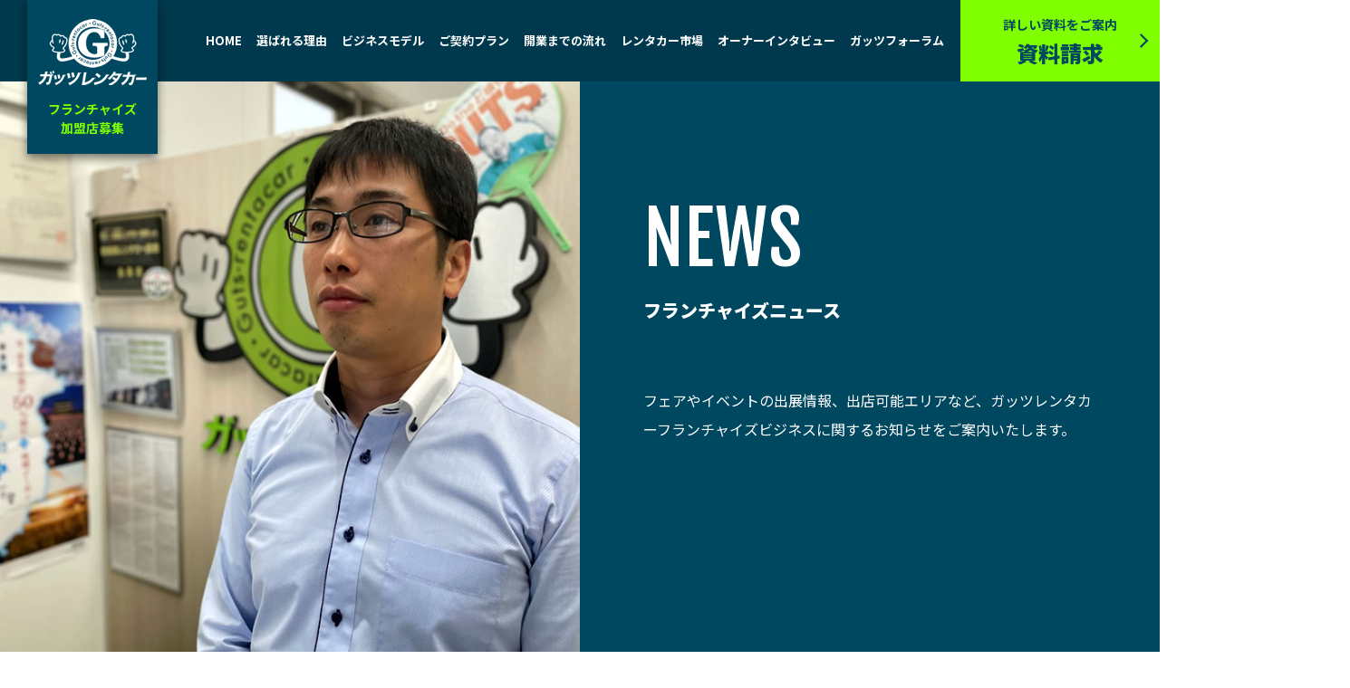

--- FILE ---
content_type: text/html; charset=UTF-8
request_url: https://guts-japan.com/franchise/fc_news/fair/20220524-19853/
body_size: 25798
content:


<!doctype html>
<html lang="ja">
<head>

<!-- Google Tag Manager -->
<script>(function(w,d,s,l,i){w[l]=w[l]||[];w[l].push({'gtm.start':
new Date().getTime(),event:'gtm.js'});var f=d.getElementsByTagName(s)[0],
j=d.createElement(s),dl=l!='dataLayer'?'&l='+l:'';j.async=true;j.src=
'https://www.googletagmanager.com/gtm.js?id='+i+dl;f.parentNode.insertBefore(j,f);
})(window,document,'script','dataLayer','GTM-NW7NX9V');</script>

<meta charset="utf-8">
<meta name="viewport" content="width=device-width,initial-scale=1">
<!-- jquery & iScroll --> 
<script src="https://ajax.googleapis.com/ajax/libs/jquery/3.5.1/jquery.min.js"></script> 
<script src="https://cdnjs.cloudflare.com/ajax/libs/twitter-bootstrap/3.3.7/js/bootstrap.min.js"></script> 
<!-- Font -->
<link rel="preconnect" href="https://fonts.googleapis.com">
<link rel="preconnect" href="https://fonts.gstatic.com" crossorigin>
<link href="https://fonts.googleapis.com/css2?family=Bebas+Neue&family=Fjalla+One&family=Noto+Sans+JP:wght@400;500;700;900&family=Noto+Serif+JP:wght@400;500;700;900&display=swap" rel="stylesheet">
<!-- CSS Common-->
<link rel="stylesheet" href="/common/franchise/css/ui-reset.css">
<link rel="stylesheet" href="/common/franchise/css/layout.css">
<link rel="stylesheet" href="/common/franchise/css/common.css">
<link rel="stylesheet" href="/common/franchise/css/swiper.min.css">

<link rel='stylesheet' href='/common/franchise/css/news.css'>

<!-- common.js --> 
<script src="/common/franchise/js/common.js"></script> 
<!-- swiper.js --> 
<script src="/common/franchise/js/swiper-bundle.min.js"></script>
<!-- toggle.js --> 
<script src="/common/franchise/js/toggle.js"></script>

<!-- Title --> 
<title>【7/21~22 フランチャイズ･ショー大阪2022／ガッツレンタカー展示会】のご案内｜フランチャイズニュース｜ガッツレンタカーFC加盟店募集</title>

  
</head>

<body id="second">

<!-- Google Tag Manager (noscript) -->
<noscript><iframe src="https://www.googletagmanager.com/ns.html?id=GTM-NW7NX9V"
height="0" width="0" style="display:none;visibility:hidden"></iframe></noscript>

<!--ヘッダー-->
<header>
  <div class="header-logo-box">
    <p class='h-logo'><a href='/franchise/'><img src='/common/franchise/images/logo01.png' alt='ガッツレンタカーフランチャイズ加盟店募集'/></a></p>    <span><a href="/franchise/">フランチャイズ<br class="sm-hide2">加盟店募集</a></span>
  </div>
  <nav>
    <ul>
      <li class="nav01"><a href="/franchise/">HOME</a></li>
      <li class="nav01"><a href="/franchise/reason/">選ばれる理由</a></li>
      <li class="nav01"><a href="/franchise/business_model/">ビジネスモデル</a></li>
      <li class="nav01"><a href="/franchise/plan/">ご契約プラン</a></li>
      <li class="nav01"><a href="/franchise/plan/#flow">開業までの流れ</a></li>
      <li class="nav01"><a href="/franchise/market/">レンタカー市場</a></li>
      <li class="nav01"><a href="/franchise/owner_interview/">オーナーインタビュー</a></li>
      <li class="nav01"><a href="/franchise/guts_forum/">ガッツフォーラム</a></li>
      <li class="nav02"><a href="/franchise/seminar/">説明会に参加</a></li>
    </ul>
    <a href="/franchise/request/" class="request-hd-btn btn-icon02"><span>詳しい資料をご案内<strong>資料請求</strong></span></a> </nav>
</header>
<!--ヘッダー ここまで--> 

<!--コンテンツ--> 
<!----------------------------------    contents    ---------------------------------------->

<article>
  <section class="heading-box02">
    <div class="heading01"> <span>NEWS</span>
      <h1>フランチャイズニュース</h1>
      <p>フェアやイベントの出展情報、出店可能エリアなど、ガッツレンタカーフランチャイズビジネスに関するお知らせをご案内いたします。</p>
    </div>
    <div class="heading02">
      <figure><img src="/images/franchise/news/title01.jpg" alt="株式会社インザライフ代表取締役"/></figure>
    </div>
  </section>
    
  <!----------------------------------      news     ------------------------------------>
  
  <section class="news">
    <div class="news-wrap">
      <div class="news-main">
        <ul class="news-nav">
          <li><a href="/franchise/fc_news/">すべて</a></li>
          <li><a href='https://guts-japan.com/franchise/fc_news/seminar/'><span>事業説明会</span></a></li>
<li class='on'><a href='https://guts-japan.com/franchise/fc_news/fair/'><span>フェア・展示会</span></a></li>
<li><a href='https://guts-japan.com/franchise/fc_news/vacant/'><span>募集エリア</span></a></li>
<li><a href='https://guts-japan.com/franchise/fc_news/progress/'><span>加盟申込</span></a></li>
<li><a href='https://guts-japan.com/franchise/fc_news/newopen/'><span>新店オープン</span></a></li>
<li><a href='https://guts-japan.com/franchise/fc_news/interview/'><span>インタビュー</span></a></li>
<li><a href='https://guts-japan.com/franchise/fc_news/column/'><span>コラム</span></a></li>
<li><a href='https://guts-japan.com/franchise/fc_news/other/'><span>その他</span></a></li>
        </ul>
        <div class="news-ct">
          <div class="news-ct-hd">
            <time datetime="2022-05-24"  itemprop="datepublished">2022年5月24日</time>
            <span class="news-detail-cat">フェア・展示会</span>
          </div>
          <h1>【7/21~22 フランチャイズ･ショー大阪2022／ガッツレンタカー展示会】のご案内</h1>
          <!--  コンテンツ  -->
                    <p>弊社、株式会社ガッツ・ジャパンは2022年7月21日(木）～7月22日(金）の2日間、インテックス大阪にて開催される</p>
<p class="p1">「第２回フランチャイズ・ショー大阪 2022」に出展いたします。</p>
<p>&nbsp;</p>
<p class="p1">◎第２回フランチャイズ・ショー大阪 2022について</p>
<p>事業の多角化、独立・開業のための展示会</p>
<p>国内最大のフランチャイズ本部など加盟商談展示会である「フランチャイズ・ショー（日経FCショー）」。その関西版とし<br />
て2回目となる「フランチャイズ・ショー大阪2022（FC大阪）」をインテックス大阪で開催します。</p>
<p>URL：<a href="https://messe.nikkei.co.jp/fs/?utm_source=gsn&amp;utm_medium=fcshow&amp;utm_campaign=cessgumo&amp;gclid=Cj0KCQjw8amWBhCYARIsADqZJoUkebF4eEuNH4cYUdxnHG04BD-LgEjEg7Vw5EKcljr6B0wLkzNNBYgaAvO1EALw_wcB">https://messe.nikkei.co.jp/fs/?utm_source=gsn&amp;utm_medium=fcshow&amp;utm_campaign=cessgumo&amp;gclid=Cj0KCQjw8amWBhCYARIsADqZJoUkebF4eEuNH4cYUdxnHG04BD-LgEjEg7Vw5EKcljr6B0wLkzNNBYgaAvO1EALw_wcB</a></p>
<p>&nbsp;</p>
<p class="p1">【会場情報】</p>
<p class="p1">日時：2022年7月21日（木）～7月22日（金）</p>
<p class="p1">時間：10：00 &#8211; 16：30</p>
<p class="p1">会場：インテックス大阪 2号館</p>
<p class="p1">住所：大阪府大阪市住之江区南港北１丁目５−１０２</p>
<p class="p1">是非ご来場ください！ガッツレンタカーFC事業についてのメリット・デメリット等、包み隠さず全てお伝えいたします！！</p>
<p>&nbsp;</p>
<p class="p1">【コロナ安全対策について】</p>
<p class="p1">会場内で徹底したコロナ安全対策を実施しておりますのでご安心してご来場くださいませ。</p>
<p class="p1">是非、皆様のご来場を心よりお待ち申し上げております。</p>
<p class="p1">株式会社ガッツ・ジャパン</p>
<p class="p1">運営事業本部　営業セクション　レンタカーチーム</p>
<p>&nbsp;</p>
<p>↓お問い合わせ先↓<br />
＝＝＝＝＝＝＝＝＝＝＝＝＝＝＝＝＝＝＝＝＝＝＝＝＝＝＝＝＝＝＝＝＝＝＝＝＝＝＝＝<br />
◆ガッツレンタカーオンライン個別説明会受付中！！<br />
<a href="https://fc.guts-rentacar.com/entry/">https://fc.guts-rentacar.com/entry/</a></p>
<p>◆資料請求こちらまで<br />
<a href="https://fc.guts-rentacar.com/document_request/">https://fc.guts-rentacar.com/document_request/</a></p>
<p>◆最新情報はこちら<br />
<a href="https://fc.guts-rentacar.com/">https://fc.guts-rentacar.com/</a></p>
<p>引き続き、ガッツレンタカーをどうぞよろしくお願いいたします。</p>
<p class="p1">
                            </div>
        <div class="news-relation">
          <h2>関連ニュース</h2>
          <dl>
                        <dt>
              <time datetime="2023-01-20"  itemprop="datepublished" class="date">2023年1月20日</time>
              <span>フェア・展示会</span>
            </dt>
            <dd><a href="https://guts-japan.com/franchise/fc_news/fair/20230120-19862/" class="hover-underline01">【御礼】1/12(木)~14(土)　第3回 FRAX TOKYO／ガッツレンタカー展示会</a></dd>
                        <dt>
              <time datetime="2023-01-06"  itemprop="datepublished" class="date">2023年1月6日</time>
              <span>フェア・展示会</span>
            </dt>
            <dd><a href="https://guts-japan.com/franchise/fc_news/fair/20230106-19863/" class="hover-underline01">【再々告知】2023年1月12日(木)~14日(土)　第3回 FRAX TOKYO／ガッツレンタカー展示会のご案内</a></dd>
                        <dt>
              <time datetime="2022-12-22"  itemprop="datepublished" class="date">2022年12月22日</time>
              <span>フェア・展示会</span>
            </dt>
            <dd><a href="https://guts-japan.com/franchise/fc_news/fair/20221222-19864/" class="hover-underline01">【再告知】2023年1月12日(木)~14日(土)　第3回 FRAX TOKYO／ガッツレンタカー展示会のご案内</a></dd>
                                              </dl>
        </div>
        <ul class="news-nav">
          <li><a href="/franchise/fc_news/">すべて</a></li>
          <li><a href='https://guts-japan.com/franchise/fc_news/seminar/'><span>事業説明会</span></a></li>
<li class='on'><a href='https://guts-japan.com/franchise/fc_news/fair/'><span>フェア・展示会</span></a></li>
<li><a href='https://guts-japan.com/franchise/fc_news/vacant/'><span>募集エリア</span></a></li>
<li><a href='https://guts-japan.com/franchise/fc_news/progress/'><span>加盟申込</span></a></li>
<li><a href='https://guts-japan.com/franchise/fc_news/newopen/'><span>新店オープン</span></a></li>
<li><a href='https://guts-japan.com/franchise/fc_news/interview/'><span>インタビュー</span></a></li>
<li><a href='https://guts-japan.com/franchise/fc_news/column/'><span>コラム</span></a></li>
<li><a href='https://guts-japan.com/franchise/fc_news/other/'><span>その他</span></a></li>
        </ul>
      </div>

            <aside class="news-side">
        <h2>カテゴリー</h2>
        <ul>
          <li class="ns01"><a href="/franchise/fc_news/">すべて</a></li>
          <li  class='ns02'><a href='https://guts-japan.com/franchise/fc_news/seminar/'><span>事業説明会</span></a></li>
<li  class='ns02'><a href='https://guts-japan.com/franchise/fc_news/fair/'><span>フェア・展示会</span></a></li>
<li  class='ns02'><a href='https://guts-japan.com/franchise/fc_news/vacant/'><span>募集エリア</span></a></li>
<li  class='ns02'><a href='https://guts-japan.com/franchise/fc_news/progress/'><span>加盟申込</span></a></li>
<li  class='ns02'><a href='https://guts-japan.com/franchise/fc_news/newopen/'><span>新店オープン</span></a></li>
<li  class='ns02'><a href='https://guts-japan.com/franchise/fc_news/interview/'><span>インタビュー</span></a></li>
<li  class='ns02'><a href='https://guts-japan.com/franchise/fc_news/column/'><span>コラム</span></a></li>
<li  class='ns02'><a href='https://guts-japan.com/franchise/fc_news/other/'><span>その他</span></a></li>
        </ul>
        <h2>最新ニュース</h2>
        <dl>
                    <dt>
            <time datetime="2026-01-23"  itemprop="datepublished" class="s-date">2026年1月23日</time>
            <span class="s-cat">新店オープン</span>
          </dt>
          <dd><a href="https://guts-japan.com/franchise/fc_news/newopen/20260123-21008/" class="hover-underline02">「朝霞店」オープン</a></dd>
                    <dt>
            <time datetime="2026-01-20"  itemprop="datepublished" class="s-date">2026年1月20日</time>
            <span class="s-cat">コラム</span>
          </dt>
          <dd><a href="https://guts-japan.com/franchise/fc_news/column/20260120-21009/" class="hover-underline02">解体費で損しない！ガソリンスタンド跡地の活用法と敷地を売却するリスクを徹底解説</a></dd>
                    <dt>
            <time datetime="2026-01-14"  itemprop="datepublished" class="s-date">2026年1月14日</time>
            <span class="s-cat">コラム</span>
          </dt>
          <dd><a href="https://guts-japan.com/franchise/fc_news/column/20260114-20998/" class="hover-underline02">2026年最新！SSの油外収益強化アイデアとガソリンスタンドの成功事例から学ぶ生き残り戦略</a></dd>
                                      </dl>
      </aside>

    </div>
  </section>
  
  <!----------------------------------       interview       ------------------------------------>
  <section class="interview-wrap">
    <div class="interview01">
      <div> <span>INTERVIEW</span>
        <h2>オーナーインタビュー</h2>
        <p>レンタカー事業参入のきっかけや成功の秘訣をガッツレンタカーオーナー様に詳しくお聞きしました。</p>
        <a href="/franchise/owner_interview/">オーナーインタビュー</a> </div>
    </div>
    <div class="interview02">
      <div class="swiper swiper-slider01">
        <ul class="swiper-wrapper">
                    <li class="swiper-slide">
            <div>
              <a href="https://guts-japan.com/franchise/owner_interview/interview-19850/">
                <figure><img src="https://guts-japan.com/cms/wp-content/uploads/2023/01/owner_interview_zama_eyecatch-1.jpg" alt="株式会社アスタリスク 代表取締役 宇都木 健様｜オーナーインタビュー"/></figure>
                <dl>
                  <dt><span>海老名店</span><span>座間駅前店</span></dt>
                  <dd><span>株式会社アスタリスク<br>代表取締役</span>宇都木 健 様</dd>
                </dl>
                <span class="multiple">異業種参入</span>
              </a>
            </div>
          </li>
                    <li class="swiper-slide">
            <div>
              <a href="https://guts-japan.com/franchise/owner_interview/interview-19884/">
                <figure><img src="https://guts-japan.com/cms/wp-content/uploads/2023/01/755b74335f487180eccd3c17190432b1.jpg" alt="株式会社インザライフ 代表取締役 平田 智臣様｜オーナーインタビュー"/></figure>
                <dl>
                  <dt><span>京都西大路駅前店</span><span>京都山科店</span><span>京都京田辺店</span></dt>
                  <dd><span>株式会社インザライフ<br>代表取締役</span>平田 智臣 様</dd>
                </dl>
                <span class="multiple">多店舗展開</span>
              </a>
            </div>
          </li>
                    <li class="swiper-slide">
            <div>
              <a href="https://guts-japan.com/franchise/owner_interview/interview-19883/">
                <figure><img src="https://guts-japan.com/cms/wp-content/uploads/2023/01/9e710f76ada1335191ab97bbfe2ae5af.jpg" alt="マスダスペース株式会社 代表取締役 増田 吉泰様｜オーナーインタビュー"/></figure>
                <dl>
                  <dt><span>奈良橿原店</span><span>奈良駅前店</span></dt>
                  <dd><span>マスダスペース株式会社<br>代表取締役</span>増田 吉泰 様</dd>
                </dl>
                <span class="multiple">多店舗展開</span>
              </a>
            </div>
          </li>
                    <li class="swiper-slide">
            <div>
              <a href="https://guts-japan.com/franchise/owner_interview/interview-19882/">
                <figure><img src="https://guts-japan.com/cms/wp-content/uploads/2023/01/a128de5bb699f914f2b3dab49d2aebc3.jpg" alt="株式会社明伸タイヤサービス 代表取締役 谷 典芳様｜オーナーインタビュー"/></figure>
                <dl>
                  <dt><span>吹上駅前店</span></dt>
                  <dd><span>株式会社明伸タイヤサービス<br>代表取締役</span>谷 典芳 様</dd>
                </dl>
                <span class="multiple">異業種参入</span>
              </a>
            </div>
          </li>
                    <li class="swiper-slide">
            <div>
              <a href="https://guts-japan.com/franchise/owner_interview/interview-19881/">
                <figure><img src="https://guts-japan.com/cms/wp-content/uploads/2023/01/c2304db8c3bdbf1832f0c747c3eed4d4.jpg" alt="アルビクス株式会社 代表取締役 長谷川 信司様｜オーナーインタビュー"/></figure>
                <dl>
                  <dt><span>新潟駅前店</span><span>長岡駅東口店</span></dt>
                  <dd><span>アルビクス株式会社<br>代表取締役</span>長谷川 信司 様</dd>
                </dl>
                <span class="multiple">多店舗展開</span>
              </a>
            </div>
          </li>
                                      </ul>
      </div>
    </div>
</section>
<!--スライダー--> 
<script>
    const mySwiper01 = new Swiper('.swiper-slider01', {
      slidesPerView: 'auto',
      centeredSlides: true,
      spaceBetween:10,
      loop: true, 
      loopAdditionalSlides: 1, 
      speed: 800, 
        autoplay: { 
          delay: 5000, 
          disableOnInteraction: false,
          waitForTransition: false, 
        }, 
      grabCursor: true, // PCでマウスカーソルを「掴む」マークにする
      watchSlidesProgress: true, // スライドの進行状況を監視する
      
      breakpoints: {
        1050: {     
          centeredSlides: false,
          spaceBetween:20,
        }
      }
  });
 </script> 
</article>

<!----------------------------------       banner       ------------------------------------>
<aside class="banner-box">
  <div class="swiper swiper-slider02">
    <ul class="swiper-wrapper">
      <!--<li class="swiper-slide"><img src="/images/franchise/banner/guts01.jpg" alt="ガッツレンタカーフランチャイズ加盟店募集中"/></li>-->
      <li class="swiper-slide"><img src="/images/franchise/banner/guts02.jpg" alt="複数出店オーナー続出中"/></li>
      <li class="swiper-slide"><img src="/images/franchise/banner/guts03.jpg" alt="ガッツレンタカーは中長期型レンタカー"/></li>
      <li class="swiper-slide"><img src="/images/franchise/banner/guts04.jpg" alt="ガッツレンタカーは軽自動車専門レンタカー"/></li>
      <li class="swiper-slide"><a href="/franchise/seminar/"><img src="/images/franchise/banner/guts05.jpg" alt="フランチャイズ事業説明会開催中"/></a></li>
    </ul>
  </div>
</aside>
<!--スライダー--> 
<script>
  const mySwiper02 = new Swiper('.swiper-slider02', {
    slidesPerView: 'auto',
    centeredSlides: true,
    spaceBetween:10,
    loop: true, 
    loopAdditionalSlides: 1, 
    speed: 400, 
      autoplay: { 
        delay: 4000, 
        disableOnInteraction: false,
        waitForTransition: false, 
      }, 
    grabCursor: true, 
    watchSlidesProgress: true, 
});
</script> 

<!----------------------------------       breadcrumbs      ------------------------------------>
  <!-- breadcrumbs -->
  <aside class="breadcrumbs" >
    <nav>
      <ol itemscope itemtype="https://schema.org/BreadcrumbList" >

        <li itemprop='itemListElement' itemscope itemtype='http://schema.org/ListItem' class='layer'><a itemprop='item' href='/franchise/'><span itemprop='name'>HOME</span></a><meta itemprop='position' content='1' /></li>
<li itemprop='itemListElement' itemscope itemtype='https://schema.org/ListItem' class='layer'><a itemprop='item' href='/franchise/fc_news/'><span itemprop='name'>フランチャイズニュース</span></a><meta itemprop='position' content='2' /></li>
<li itemprop='itemListElement' itemscope itemtype='https://schema.org/ListItem' class='layer'><a itemprop='item' href='/franchise/fc_news/fair/'><span itemprop='name'>フェア・展示会</span></a><meta itemprop='position' content='3' /></li>
<li itemprop='itemListElement' itemscope itemtype='https://schema.org/ListItem' class='current'><span itemprop='name'>【7/21~22 フランチャイズ･ショー大阪2022／ガッツレンタカー展示会】のご案内</span><meta itemprop='position' content='4' /></li>

      </ol>
    </nav>
  </aside>
  <!-- breadcrumbs END --> 

<!----------------------------------      footer      ------------------------------------>
<footer>
  <div class="ft-01">
    <h2><span>ガッツのフランチャイズを<br>もっと詳しく</span></h2>
    <nav>
      <ul>
        <li><a href="/franchise/fc_news/">フランチャイズニュース</a></li>
        <li><a href="/franchise/faq/">よくいただくご質問</a></li>
        <li><a href="/franchise/fc_inquiry/">お問い合わせ</a></li>
        <li class="ft-01-nav01"><a href="/franchise/seminar/">説明会に参加</a></li>
      </ul>
      <a href="/franchise/request/" class="request-ft-btn btn-icon02"><span>お気軽に<strong>資料請求</strong></span></a> </nav>
  </div>
  <div class="ft-02">
    <div>
      <p class="font01">安全で安価なモビリティ社会を実現する</p>
      <p><img src="/common/franchise/images/txt01.svg" alt="日本にガッツを。"/></p>
      <address>
      <img src="/common/franchise/images/logo01.svg" alt="ガッツジャパン"/>
      <p>愛知県名古屋市中村区本陣通5丁目8番地 GUTS Bldg. </p>
      </address>
      <ul>
        <li><a href="/" target="_blank" rel="noopener">ガッツ・ジャパンTOP</a></li>
        <li><a href="/privacy_policy/" target="_blank" rel="noopener">個人情報保護方針</a></li>
      </ul>
    </div>
  </div>
  <div class="copyright"><small>Copyright &copy; Guts-japan Inc. All Rights Reserved.</small></div>
</footer>

<!----------------------------------spn navigation------------------------------------>
<aside class="spn-nav"> 
  <!-- checkbox自体は非表示 -->
  <input class="drawer-checkbox" id="drawerCheckbox" type="checkbox" />
  <!-- ハンバーガーアイコン -->
  <label class="drawer-icon" for="drawerCheckbox"><span class="drawer-icon-parts"></span></label>
  <!-- 背景を暗く -->
  <label class="drawer-overlay" for="drawerCheckbox"></label>
  
  <!-- ドロワーメニュー -->
  <div class="drawer-menu">
    <nav>
      <ul class="sp-nav01">
        <li><a href="/franchise/">HOME</a></li>
        <li><a href="/franchise/fc_news/">フランチャイズニュース</a></li>
        <li><a href="/franchise/reason/">選ばれる理由</a></li>
        <li><a href="/franchise/business_model/">ビジネスモデル</a></li>
        <li><a href="/franchise/plan/" id="model01">ご契約プラン</a></li>
        <li><a href="/franchise/plan/#flow" id="model02">開業までの流れ</a></li>
        <li><a href="/franchise/market/">レンタカー市場</a></li>
        <li><a href="/franchise/owner_interview/">オーナーインタビュー</a></li>
        <li><a href="/franchise/guts_forum/">ガッツフォーラム</a></li>
        <li><a href="/franchise/faq/">よくいただくご質問</a></li>
      </ul>
      <a href="/franchise/request/" class="request-sp-btn btn-icon02"><span>詳しい資料をご案内</span>資料請求</a>
      <ul class="sp-nav02">
        <li><a href="/franchise/seminar/">説明会に参加</a></li>
        <li><a href="/franchise/fc_inquiry/">お問い合わせ</a></li>
      </ul>
    </nav>
    <p>安全で安価な<br>モビリティ社会を実現する</p>
    <h2><img src="/common/franchise/images/txt01.svg" alt="日本にガッツを。"/></h2>    
    <ul class="sp-nav03">
      <li><a href="/" target="_blank" rel="noopener" >ガッツ・ジャパンTOP</a></li>
      <li><a href="/privacy_policy/" target="_blank" rel="noopener">個人情報保護方針</a></li>
    </ul>    
    <small>Copyright &copy;Guts-japan Inc. All Rights Reserved.</small> </div>
</aside>
<!-- ドロワーメニュー  ここまで-->
<aside class="spn-bt-nav">
  <ul>
    <li><a href="/franchise/request/" class="btn-icon02"><span>詳しい資料をご案内</span>資料請求</a></li>
  </ul>
</aside>
<script>
$(function(){
  //メニュー
    $("#model01").click(function() {
       $("#drawerCheckbox").removeAttr("checked").prop("checked",false).change();
    }); 
    $("#model02").click(function() {
       $("#drawerCheckbox").removeAttr("checked").prop("checked",false).change();
    });   
});
</script>
<!---------------------------------spn navigation END------------------------------------->

</body>
</html>



--- FILE ---
content_type: text/css
request_url: https://guts-japan.com/common/franchise/css/layout.css
body_size: 47297
content:
@charset"UTF-8";

/* 
***********************************************************
* Copyright(C) CIDARIO Inc.
* URI:https://cidario.co.jp
* Editor:Hiromi Yoshino
***********************************************************
*/

/* html body
========================================================================================================
*/
html{
	font-size:62.5%;
}

body{
  font-family: 'Noto Sans JP', sans-serif;
  font-weight: 400;
  font-size: 1.4rem;  
  color: #000;
  -webkit-text-size-adjust: 100%;
  -moz-text-size-adjust: 100%;
  -ms-text-size-adjust: 100%;
  text-size-adjust: 100%;
  padding: 0 0 85px 0;
}

@media print, screen and (min-width:1050px) {
  body{
    font-size: 1.6rem;
    padding: 0;
  }
}

/* header
========================================================================================================
*/

header{  
  width:100%;
  height: 60px;
  background: #00394D;
  display: flex;
  flex-flow: row nowrap;
  justify-content: space-between;
  position: fixed;
  top:0;
  left:0;
  z-index: 501;
}

@media print, screen and (min-width:600px) {
  header{
    width:100%;
    height: 100px;
    background: #00394D;
    display: flex;
    flex-flow: row nowrap;
    justify-content: space-between;
    position: fixed;
    top:0;
    left:0;
    z-index: 501;
  }
}

@media print, screen and (min-width:1050px) {
  header{
   width:100%;
   height: 170px;
   background: linear-gradient(180deg, #00394D 0%, #00394D 53%, transparent 53%, transparent 100%);
   display: flex;
   flex-flow: row nowrap;
   justify-content: space-between;
   position: fixed;
   top:0;
   left:0;
   z-index: 501;
  }
}

/*---- logo ----*/

#home header div.header-logo-box,
#second header div.header-logo-box{
  position: relative;
  width:100%;    
  display: flex;
  align-items: center;
  /*padding: 0;
  margin: 0  0 0 3%;  */
}

@media print, screen and (min-width:600px) {
  #home header div.header-logo-box,
  #second header div.header-logo-box{
  width:100%;    
  display: flex;
  flex-flow: row nowrap;
  justify-content: flex-start;
  align-items: center;
  }
}

@media print, screen and (min-width:1050px) {
  #home header div.header-logo-box,
  #second header div.header-logo-box{
    width:150px;
    background: #004860;
    display: flex;
    flex-flow: column nowrap;
    padding: 0 0 20px 0;
    margin: 0 0 0 30px;  
    box-shadow: 0 5px 10px 0 rgba(0, 0, 0, 0.5);
  }
}

#home header div.header-logo-box h1,
#second header div.header-logo-box p.h-logo{
	width:70px;
  padding: 5px 0;
  margin: 0 0 0 10px;
}

@media print, screen and (min-width:600px) {
  #home header div.header-logo-box h1,
  #second header div.header-logo-box p.h-logo{
	  width:23%;
    max-width: 120px;
    margin: 20px 0 20px 10px;
  }
}

@media print, screen and (min-width:1050px) {
  #home header div.header-logo-box h1,
  #second header div.header-logo-box p.h-logo{
	  width:100%;
    max-width: 120px;
    margin: 15px auto 10px auto;
  }
}

#home header h1 a img,
#second header p.h-logo a img{
	width:100%;
}

#home header div.header-logo-box h1 + span,
#second header div.header-logo-box p.h-logo + span{
  font-size: 1.6rem;
  font-weight: 900;
  line-height: 130%;
  color: #FFF;
  position: absolute;
  top:50%;
  left:50%;
  transform: translate( -50%,-50%);
}

@media print, screen and (min-width:600px) {
  #home header div.header-logo-box h1 + span,
  #second header div.header-logo-box p.h-logo + span{
   display: block;
    font-size: 1.4rem;
    font-weight: 600;
    line-height: 130%;
    text-align: center;
    color: #FFF;
    position: relative;
    top:inherit;
    left:inherit;
    transform: none;
    margin: 0 0 0 10px;
  }
}

@media print, screen and (min-width:1050px) {
  #home header div.header-logo-box h1 + span,
  #second header div.header-logo-box p.h-logo + span{
    display: block;
    font-size: 1.4rem;
    color: #7FFF00;
    line-height: 150%;
    position: relative;
    top:inherit;
    left:inherit;
    transform: none;
    margin: 0;
  }
}

#home header h1 a,
#second header p.h-logo a{
    display: block;
		width:100%;
		height: 100%;
}

#home header div.header-logo-box a{
    display: inline-block;
		width:100%;
		height: 100%;
}

/*---- navigation ----*/

header nav{
  display: none;
}

@media print, screen and (min-width:1050px) {
  header nav{
    display: flex;
    flex-flow: row nowrap;
    justify-content: flex-end;
    width:90%;
    height: 90px;
  }
}

@media print, screen and (min-width:1400px) {
  header nav{    
    display: flex;
    flex-flow: row nowrap;
    justify-content: flex-end;
    width:86%;
    height: 90px;
  }
}

header nav ul{  
  flex-grow: 1;
  flex-shrink: 1;
  flex-basis: auto;
  display: flex;
  flex-flow: row wrap;
  justify-content: flex-end;  
  align-items: center;
  margin: 0 10px 0 0;
}

@media print, screen and (min-width:1400px) {
  header nav ul{  
   max-width: 1150px;
   flex-grow: 1;
   flex-shrink: 1;
   flex-basis: auto;
   display: flex;
   flex-flow: row nowrap;
   justify-content: space-around;  
   align-items: center;
   margin: 0 5px 0 0;
  }
}

header nav ul li{
  font-size: 1.3rem;
  font-weight: 700;
  color: #FFF;
  margin: 0 8px;
}

@media print, screen and (min-width:1400px) {
  header nav ul li{
    font-size:1.35rem;
    font-weight: 700;
    color: #FFF;  
    margin: 0;
  }
}

header nav ul li.nav01 a{
  position: relative;
  display: inline-block;
  text-decoration: none;
  cursor: pointer;
}

header nav ul li.nav01 a::after {
  position: absolute;
  bottom: -6px;
  left: 0;
  content: '';
  width: 100%;
  height: 1px;
  background: #FFF;
  transform: scale(0, 1);
  transform-origin: right top;
  transition: transform 0.3s;
}

header nav ul li.nav01 a:hover::after {
  transform-origin: left top;
  transform: scale(1, 1);
}

header nav ul li.nav02{
  display: none;
}

@media print, screen and (min-width:1400px) {
header nav ul li.nav02{
  display: block;
}
  
header nav ul li.nav02 a {
   border: 1px solid #FFF;
   padding: 7px 15px;
   transition: 0.8s;
  }

  header nav ul li.nav02 a:hover {
   background: #00232F;
  }
}

/* btn
========================================================================================================
*/

/*  heder 資料請求  */

a.request-hd-btn{
  position: relative;
  display: flex;
  flex-flow: column;
  justify-content: center;
  align-items: center;
  width:220px;
  height: 90px;
  background: #80FF00;
  transition: 0.8s;
}

a.request-hd-btn span{
  display: block;
  font-size: 1.4rem;
  font-weight: 700;
  color: #004860;  
  z-index: 1;  
  transition: 0.8s;
}

a.request-hd-btn strong{
  display: block;
  font-size: 2.4rem;
  text-align: center;
  margin: 10px 0 0 0;
}

a.request-hd-btn:hover span{
  color: #FFF;
}

a.btn-icon02:hover::after{
  border-top: solid 2px #FFF;
  border-right: solid 2px #FFF;
}

/*  footer 資料請求  */ 

a.request-ft-btn{
  position: relative;
  display: flex;
  align-items: center;
  width:200px;
  height: 55px;
  background: #80FF00;
  border-radius: 5px;
  font-size: 2.0rem;
  font-weight:900;
  color: #004860;  
  transition: 0.5s;
}

a.request-ft-btn span{  
  display: block;
  font-size: 1.3rem;
  font-weight:700;
  color: #004860;
  margin: 0 0 0 20px;
  z-index: 1;  
  transition: 0.5s;
}

a.request-ft-btn strong{
  font-size: 2.0rem;  
  font-weight:700;
  margin: 0 0 0 3px;
}

a.request-ft-btn:hover span{
  color: #FFF;
}

/*  header 資料請求  

a.request-hd-btn::before{
  content:"";
  position: absolute;
  top:0;
  left: 0;
  width: 100%;
  height:100%;
  background:radial-gradient(#B2FD5E, #80FF00); 
  opacity: 0;
  z-index: 0;
  transition: all .3s ease-out;
}

a.request-ft-btn::before{
  content:"";
  position: absolute;
  top:0;
  left: 0;
  width: 100%;
  height:100%;
  background:radial-gradient(#B2FD5E, #80FF00);  
  border-radius: 5px;
  opacity: 0;
  z-index: 0;
  transition: all .3s ease-out;
}*/ 

/*  sp-nav 資料請求  */ 

a.request-sp-btn{
  position: relative;
  display: flex;
  flex-flow: column wrap;
  align-items: center;
  justify-content: center;
  width:80%;
  max-width:300px;
  height: 65px;
  background: #80FF00;
  border-radius: 5px;
  font-size: 2.0rem;
  font-weight:900;
  color: #004860;
  margin: 0 auto;
  transition: 0.5s;
}

a.request-sp-btn span{ 
  display: block;
  font-size: 1.2rem;
  font-weight:900;
  margin: 0 0 5px 0;
  z-index: 1;
}

a.request-sp-btn:hover{
  color: #FFF;
}

a.request-hd-btn:hover::before,
a.request-ft-btn:hover::before{
  opacity: 1;
}

/* sp-nav
========================================================================================================
*/
.fixed {
  position: fixed;
  width: 100%;
  height: 100%;
}

aside.spn-nav{
  position: relative;
  padding: 0;
  margin: 0;
}

@media print, screen and (min-width:1050px) {
 aside.spn-nav{
   display: none;
  }
}

aside.spn-nav input.drawer-checkbox{
  display: none;
}

/* ハンバーガーアイコン */
label.drawer-icon{
  cursor: pointer;
  display: block;
  width: 50px;
  height: 50px;
  position:fixed;
  top:5px;
  right:5px;
}

@media print, screen and (min-width:600px) {
  label.drawer-icon{
   cursor: pointer;
   display: block;
   width: 50px;
   height: 50px;
   position:fixed;
   top:20px;
   right:5px;
  }
}

/* ハンバーガーアイコンの中の線 */
label span.drawer-icon-parts,
label span.drawer-icon-parts:before,
label span.drawer-icon-parts:after{
  background-color: #FFF;   
  display: block;
  width: 6%;
  min-width: 22px;
  height: 1px;
  position: absolute;
  top: 0px;
  right: 0;
  left: 0;
  bottom: 0;
  margin: auto;
}

label span.drawer-icon-parts{
  background-color: transparent;   
}


label span.drawer-icon-parts:before,
label span.drawer-icon-parts:after{
  content: " ";
}

label span.drawer-icon-parts:before{
  top: 8px
}

label span.drawer-icon-parts:after{
  top: -8px
}

/* ドロワーメニュー開いた時のメインエリアを暗く*/
label.drawer-overlay{
    background: #000;
    opacity: 0.8;
    pointer-events: none; /*ポインタの動作全部無効化*/
    width: 100%;
    height: 100%;
    position: fixed;
    top: -120%;
    left: 0;
}

/* ドロワーメニュー*/  
aside.spn-nav div.drawer-menu{
    background:rgba(0,57,77,0.9);
    width: 100%;
    height: 100vh;
    overflow-y: auto; /*スクロール*/
    -webkit-overflow-scrolling: touch; /*スクロール（SP）*/
    position: fixed;
    top:-120%;
    left: 0;
    padding: 0 ;
  }

/* z-indexの指定 */  
.drawer-icon{
    z-index: 704;
  }

.drawer-menu{
    z-index: 500;
  }

.drawer-overlay{
    z-index: 300;
  }
  
 /*  チェックが入ったら（アイコンクリックしたら）*/ 
.drawer-checkbox:checked ~ .drawer-icon span.drawer-icon-parts{
    background: transparent;
}

.drawer-checkbox:checked ~ .drawer-icon{
  /*left:80%;
  background: rgba(0,0,0,0.6);*/
}

.drawer-checkbox:checked ~ .drawer-icon span.drawer-icon-parts:before{
  -webkit-transform: rotate(-45deg);
  transform: rotate(-45deg);
  top: 0;
}

.drawer-checkbox:checked ~ .drawer-icon span.drawer-icon-parts:after{
    -webkit-transform: rotate(45deg);
    transform: rotate(45deg);
    top: 0;
}
  
.drawer-checkbox:checked ~ label.drawer-overlay{
   top: 0;
}

.drawer-checkbox:checked ~ .drawer-menu {
    top: 0;
}

/*動きをスムーズに*/ 
  .drawer-icon,
  .drawer-icon-parts,
  .drawer-icon-parts:after,
  .drawer-icon-parts:before,
  .drawer-overlay,
  .drawer-menu{
  -webkit-transition: all .5s ;
  transition: all .5s ;
}

/*-----------------------------------------------------------------------------------------
                                                       sp-menu-contents
-------------------------------------------------------------------------------------------*/

aside.spn-nav div.drawer-menu{
  color: #FFF;
  padding: 60px 0 80px 0;
}

@media print, screen and (min-width:600px) {
  aside.spn-nav div.drawer-menu{
   color: #FFF;
   padding: 80px 0;
  }
}

aside.spn-nav div.drawer-menu p{
  font-family: 'Noto Serif JP', serif;
  font-size: 1.2rem;
  letter-spacing: 0.05em;
  line-height: 150%;
  text-align: center;
}

aside.spn-nav div.drawer-menu h2{
  width:80%;
  max-width: 266px;
  margin: 25px auto 0 auto;
}

aside.spn-nav div.drawer-menu h2 img{
  width:100%;
}

aside.spn-nav div.drawer-menu nav{
  width:90%;
  margin: 0 auto;
}

aside.spn-nav div.drawer-menu nav ul.sp-nav01{
  margin:50px 0;
}

aside.spn-nav div.drawer-menu nav ul.sp-nav01 li{
  font-size: 1.6rem;
  text-align: center;
  margin: 0 0 30px 0;
}

aside.spn-nav div.drawer-menu nav ul.sp-nav02{
  width: 200px;
  display: flex;
  flex-flow: row nowrap;
  justify-content: center;
  border-top: 1px solid #FFF; 
  border-bottom: 1px solid #FFF;  
  border-left: 1px solid #FFF;
  margin: 30px auto 50px auto;
}

aside.spn-nav div.drawer-menu nav ul.sp-nav02 li{
  width:100px;
  height: 31px;
  border-right:1px solid #FFF;
  font-size: 1.2rem;
}

aside.spn-nav div.drawer-menu nav ul.sp-nav02 li a{
  display: flex;
  align-items: center; 
  justify-content: center;
  width:100%;
  height: 100%;
}

aside.spn-nav div.drawer-menu small{
	display: block;
	width:100%;
	font-size:1.0rem;
	text-align: center;
	padding: 20px 0;
}

div.drawer-menu ul.sp-nav03{
  margin: 30px auto 50px auto;
}

div.drawer-menu ul.sp-nav03 li{
  text-align: center;
  margin:0 0 10px 0;
}

div.drawer-menu ul.sp-nav03 li a{
  font-size: 1.2rem;
  font-weight: 600;
  transition: 0.8s;
}

/*-----------   spn-bt-nav  ----------*/

aside.spn-bt-nav{
  display: none;
}

@media print, screen and (max-width:1050px) { 
  aside.spn-bt-nav{
    display: block;
    width:100%;  
    background:#80FF00;
    box-shadow: 2px -2px 4px 4px rgba(0,0,0,0.3);
    position: fixed;
    bottom:0;
    left:0; 
    padding: 0;
    margin: 0;  
    z-index: 105;
  }
}

aside.spn-bt-nav ul li a{
  width:100%;  
  height: 85px;
  display: flex;
  flex-flow: column wrap;
  justify-content: center;
  align-items: center;
  font-size: 2.4rem;
  font-weight: 900;
  color: #00394D;
}

aside.spn-bt-nav ul li a span{
  display: block;
  font-size: 1.3rem;
  margin: 0 0 5px 0;
}


/* contents
========================================================================================================
*/

article{
  padding: 60px 0 0 0;
}

@media print, screen and (min-width:600px) {
article{
  padding: 90px 0 0 0;
  }
}

section.contents-wrap01{
  width:100%;
  background: #FFF;
  padding: 0;
}

section.contents-wrap02{
  width:100%;  
  background: #004860;
  padding: 0;
}

section.contents-wrap03{
  width:100%; 
  background: #EEE;
  padding: 0;
}

@media print, screen and (min-width:1050px) {
  section.contents-wrap01{
   width:100%;
   background: #FFF;
   padding: 0;
  }

  section.contents-wrap02{
   width:100%;  
   background: #004860;
   padding: 0;
 }

 section.contents-wrap03{
   width:100%; 
   background: #EEE;
   padding: 0 ;
  }
}

section.contents-wrap01 span.category-title,
section.contents-wrap02 span.category-title{
  display: block;
  width:100%;    
  background: #FFF;
  font-size: 4.6rem;
  font-weight: 900;
  color: #004860;
  text-align: center;
  vertical-align: top;
  margin-bottom:-5px;
}

@media print, screen and (min-width:600px) {
  section.contents-wrap01 span.category-title,
  section.contents-wrap02 span.category-title{
    font-size: min( 10vw, 12rem);
    vertical-align: top;   
    margin-top:30px;   
    margin-bottom:-12px;
  }
}

@media print, screen and (min-width:1050px) {
  section.contents-wrap01 span.category-title,
  section.contents-wrap02 span.category-title{
    font-size: 12rem;
    vertical-align: top; 
    margin-top:100px;  
    margin-bottom:-12px;
  }
}


/* title
========================================================================================================
*/
section h2.title01{
  width:90%;
  font-size: 2.4rem;
  font-weight: 900;
  text-align: center;
  line-height: 130%;
  margin:  0 auto;
}

@media print, screen and (min-width:600px) {
section h2.title01{  
     width:100%;
    /*font-size: 5.0rem;*/   
     font-size: clamp( 3.6rem, 4.1vw, 5.0rem );
     line-height: 150%;
     margin: 0;
  }
}

section h2.title01 + span{
  display: none;
  /*width:90%;
  font-family: 'Fjalla One', sans-serif;
  font-size: 1.4rem;
  color: #004860;
  font-weight: bold;
  text-align: center;
  margin: 10px auto;*/
}

@media print, screen and (min-width:600px) {
  section h2.title01 + span{
     display: block;
     width:100%;  
     font-family: 'Fjalla One', sans-serif;
     font-size: 2.0rem;
     color: #004860;
     font-weight: bold;
     text-align: center;
     margin: 30px 0;
  }
}

section h2.title01 + p{
  width:90%;
  font-size: 1.4rem;
  text-align: left;
  line-height: 200%;
  margin: 30px auto;
}

section h2.title01 + span + p{  
  width:90%;
  font-size: 1.4rem;
  text-align: left;
  line-height: 200%;
  margin: 30px auto;
}

@media print, screen and (min-width:600px) {
  section h2.title01 + p{
   max-width: 1200px;
   font-size: 1.6rem;
   text-align: center;
   margin: 50px auto 60px auto;
 }

  section h2.title01 + span + p{
   max-width: 1200px;
   font-size: 1.6rem;
   text-align: center;
   margin: 50px auto 60px auto;
  }
}

section h2.title02{
  width:90%;
  font-size: 2.4rem;
  font-weight: 900;
  line-height: 130%;
  text-align: center;
  margin:0 auto;
}

@media print, screen and (min-width:600px) {
 section h2.title02{  
    width:100%; 
    font-size: clamp( 2.4rem, 2.5vw, 3.0rem );
    line-height: 150%;
    margin:0 auto;
  }
}

section h2.title02 + span{     
  display: block;
  width:90%;
  font-family: 'Fjalla One', sans-serif;
  font-size: 1.4rem;
  color: #004860;
  text-align: center;
  margin: 20px auto 40px auto;
}

@media print, screen and (min-width:600px) {
  section h2.title02 + span{
     width:100%;  
     font-size: 2.0rem;
     margin: 20px 0 75px 0;
  }
}

section h2.title02 + p{
  width:90%;
  font-size: 1.4rem;
  text-align: left;
  line-height: 200%;
  margin: 30px auto;
}

section h2.title02 + span + p{  
  width:90%;
  font-size: 1.4rem;
  text-align: left;
  line-height: 200%;
  margin: 30px auto;
}

@media print, screen and (min-width:600px) {
  section h2.title02 + p{
   max-width: 1200px;
   font-size: 1.6rem;
   text-align: center;
   margin: 50px auto 60px auto;
 }

  section h2.title02 + span + p{
   max-width: 1200px;
   font-size: 1.6rem;
   text-align: center;
   margin: 50px auto 60px auto;
  }
}

section h2.title03{
  width:90%;
  font-size:2.4rem;
  font-weight: 900;
  text-align: center;
  line-height: 150%;
  margin:0 auto;
}

@media print, screen and (min-width:600px) {
  section h2.title03{  
     width:100%;
     font-size: clamp( 2.0rem, 3vw, 3.6rem);
     line-height: 150%;
     margin: 0 auto;
  }
}

/*-----------------------------------------------------------------------------------------
                                                         head-box
-------------------------------------------------------------------------------------------*/

section.heading-box01{    
  position: relative;
  width:100%;   
  display: grid;
  grid-template-rows: auto auto auto;
  grid-template-columns: 100%;
  padding: 0;
}

@media print, screen and (min-width:600px) {
  section.heading-box01{
    display: grid;
    grid-template-rows: auto auto;
    grid-template-columns: 50% 50%;
    padding: 0;
  }
}

section.heading-box01 div.heading01{
  grid-row: 3 / 4;
  grid-column: 1 / 2;
  background: #FFF;
  display: flex;
  flex-flow: column;
  justify-content: center;
  color: #004860;
  padding: 0;
}

@media print, screen and (min-width:600px) {
  section.heading-box01 div.heading01{
    grid-row: 1 / 2;
    grid-column: 2 / 3;
    background: #004860;
    justify-content: center;
    color: #FFF;
    padding: 50px 30px;
  }
}

@media print, screen and (min-width:1050px) {
  section.heading-box01 div.heading01{
    grid-row: 1 / 2;
    grid-column: 2 / 3;
    background: #004860;   
    justify-content: flex-start;
    color: #FFF;
    padding: 20% 70px 50px 70px;
  }
}

section.heading-box01 div.heading02{
  position: relative;
  grid-row: 1 / 2;
  grid-column: 1 / 2;
}

@media print, screen and (min-width:600px) {
  section.heading-box01 div.heading02{
   position: relative;
   grid-row: 1 / 2;
   grid-column: 1 / 2;
  }
}

section.heading-box01 div.heading03{
  grid-row: 2 / 3;
  grid-column: 1 / 2;
}

@media print, screen and (min-width:600px) {
  section.heading-box01 div.heading03{
     grid-row: 2 / 3;
     grid-column: 1 / 3;
     padding: 50px 0 30px 0;
  }
}

@media print, screen and (min-width:1050px) {
  section.heading-box01 div.heading03{
     grid-row: 2 / 3;
     grid-column: 1 / 3;
     padding: 100px 0 0 0;
  }
}

/*------------------     heading-box02     ------------------------*/

section.heading-box02{    
  position: relative;
  width:100%;   
  display: grid;
  grid-template-rows: auto auto;
  grid-template-columns: 100%;
}

@media print, screen and (min-width:600px) {
  section.heading-box02{
    display: grid;
    grid-template-rows: auto;
    grid-template-columns: 50% 50%;
    padding: 0;
  }
}

section.heading-box02 div.heading01{
  grid-row: 2 / 3;
  grid-column: 1 / 2;
  background: #FFF;
  display: flex;
  flex-flow: column;
  justify-content: center;
  color: #004860;
  padding: 0;
}

@media print, screen and (min-width:600px) {
  section.heading-box02 div.heading01{
    grid-row: 1 / 2;
    grid-column: 2 / 3;
    background: #004860;
    justify-content: center;
    color: #FFF;
    padding: 50px 30px;
  }
}

@media print, screen and (min-width:1050px) {
  section.heading-box02 div.heading01{
    grid-row: 1 / 2;
    grid-column: 2 / 3;
    background: #004860;
    justify-content: flex-start;
    color: #FFF;
    padding: 20% 70px 50px 70px;
  }
}

section.heading-box02 div.heading02{
  position: relative;
  grid-row: 1 / 2;
  grid-column: 1 / 3;
}

@media print, screen and (min-width:600px) {
  section.heading-box02 div.heading02{
   position: relative;
   grid-row: 1 / 2;
   grid-column: 1 / 2;
  }
}


/*-----------------heading01----------------------*/

div.heading01 h1{ 
  width:90%;
  font-size: 1.6rem;
  font-weight: 900;   
  line-height: 130%;  
  text-align: center;
  margin: 15px auto 20px auto;
}

@media print, screen and (min-width:600px) {
  div.heading01 h1{
    width: 100%;
    font-size: 2.0rem;
    text-align: left;    
    margin: 20px 0 70px 0;  
  }
}

div.heading01 span{  
  width:90%;
  font-family: 'Fjalla One', sans-serif;
  font-size: 3.6rem;
  text-align: center;
  margin: 40px auto 0 auto;
}

@media print, screen and (min-width:600px) {
  div.heading01 span{ 
    width:100%;
    font-size: min( 6.7vw, 8.0rem);
    /*font-size: 8.0rem;*/
    text-align: left;
    margin: 0;
  }
}

div.heading01 h1 + p{  
  width:90%;
  max-width: 500px;
  line-height: 200%;
  color: #000;
  margin: 0 auto 50px auto;
}

@media print, screen and (min-width:600px) {
  div.heading01 h1 + p{  
    width:100%;
    color: #FFF;
    margin: 0;
  }
}

/*-----------------heading02----------------------*/

div.heading02 figure{
  width:100%;
  height: 100%;
  max-height: 400px;
}

@media print, screen and (min-width:600px) {
div.heading02 figure{
    max-height: 700px;
  }
}

div.heading02 figure img{
  display: block;
  width:100%;
  height: 100%;
  object-fit: cover;  
  object-position: 50% 20%;
}

@media print, screen and (min-width:600px) {
div.heading02 figure img{
  object-position: 50% 50%;
 }
}

@media print, screen and (min-width:1200px) {
div.heading02 figure img{
  object-position: 50% 30%;
 }
}

div.heading02 dl{
  font-family: 'Noto Serif JP', serif;
  font-weight: 700;
  color: #FFF;  
  position: absolute;
  bottom:50px;
  left:25px;
}

@media print, screen and (min-width:600px) {
 div.heading02 dl{
   position: absolute;
   bottom:50px;
   left:45px;
  }
}

div.heading02 dl dt{  
  font-size: 1.2rem;
  line-height: 150%;
  margin: 0 0 10px 0;
}

@media print, screen and (min-width:1050px) {
  div.heading02 dl dt{  
   font-size: 1.6rem;
   line-height: 175%;
   margin: 0 0 20px 0;
  }
}

div.heading02 dl dd{
  font-size: 1.6rem;
}

@media print, screen and (min-width:1050px) {
 div.heading02 dl dd{
   font-size: 2.4rem;
  }
}

div.heading02 dl dd span{
  font-size: 1.6rem;
}

/*-----------------heading03----------------------*/

div.heading03 p{    
  position: relative;
  width:90%;
  background: #FFF;
  border: 1px solid #000;

  font-family: 'Noto Serif JP', serif;
  font-size: 1.4rem;
  font-weight: 700;
  line-height: 200%;    
  text-align: left;  
  padding: 20px;
  margin: -30px auto 0  auto;
}

@media print, screen and (min-width:600px) {
  div.heading03 p{
    width:90%;
    border: none;
    font-size: clamp( 2.2rem, 2.5vw, 3.0rem);
    /*font-size: 3.0rem;*/
    font-weight: 700;
    line-height: 200%; 
    text-align: center;     
    padding: 60px 5%;
    margin: 0 auto;
  }
}

@media print, screen and (min-width:1050px) {
  div.heading03 p{
    width:90%;
    max-width: 1080px;
    border: none;
    font-size: 3.0rem;
    /*font-size: 3.0rem;*/
    font-weight: 700;
    line-height: 200%; 
    text-align: center;     
    padding: 40px 5%;
    margin: 0 auto;
  }
}

@media print, screen and (min-width:600px) {
 div.heading03 p::before{
   content: "";
   width:65px;
   height: 52px;
   background: url("/images/franchise/icon01.png") no-repeat 0 0;
   position: absolute;
   top:0;
   left:0;
 }

 div.heading03 p::after{
   content: "";
   width:65px;
   height: 52px;
   background: url("/images/franchise/icon02.png") no-repeat 0 0;
   position: absolute;
   bottom:0;
   right:0;
 }
}

/*-----------------------------------------------------------------------------------------
                                                         interview
-------------------------------------------------------------------------------------------*/

section.interview-wrap{
  position: relative;
  width:100%;
  background: #F3EEDC;
  border-top: 1px solid #FFF;
  display: flex;
  flex-flow: column wrap;
  padding: 60px 0 0 0;
}

@media print, screen and (min-width:1050px) {
 section.interview-wrap{
   display: flex;
   flex-flow: row nowrap;
   padding: 80px 0;
  }
}

#second section.interview-wrap{
  border-top: 10px solid #FFF;
}

section.interview-wrap div.interview01{
  width:100%;
}

@media print, screen and (min-width:1050px) {
 section.interview-wrap div.interview01{
   width:35%;
   display: flex;
   justify-content: center;
   align-items: center;
  }
}

section.interview-wrap div.interview01 div{
  width:90%;
  display: flex;
  flex-flow: column;
  align-items: center;
  justify-content: center;
  margin: 0 auto;
}

@media print, screen and (min-width:1050px) {
section.interview-wrap div.interview01 div{
  width:100%;
  max-width: 300px;
  display: flex;
  flex-flow: column;
  align-items: center;
  justify-content: center;
  margin: 0 ;
  }
}
section.interview-wrap div.interview01 div span{
  font-family: 'Fjalla One', sans-serif;
  font-size: 4.6rem;
  color: #313140;
}

section.interview-wrap div.interview01 div h2{
  font-size:1.6rem;
  font-weight: 700;
  color: #313140;
  margin: 20px 0 20px 0;
}

@media print, screen and (min-width:1050px) {
  section.interview-wrap div.interview01 div h2{
     font-size:1.6rem;
     margin: 20px 0 45px 0;
  }
}

section.interview-wrap div.interview01 div h2 + p{
  line-height: 200%;
  margin: 0;
}

@media print, screen and (min-width:1050px) {
  section.interview-wrap div.interview01 div h2 + p{
    line-height: 200%;
    margin: 0 0 75px 0;
  }
}

section.interview-wrap div.interview01 div h2 + p + a{
  display: flex;
  align-items: center;
  justify-content: center;
  width:160px;
  height: 36px;
  background: #FFF;
  border-radius: 5px;
  font-size: 1.4rem;
  letter-spacing:-0.05em;
  font-weight: 700;
  color: #31313F;
  transition: 0.3s;
  position: absolute;
  bottom:50px;
  left:50%;
  transform: translateX( -50%);
}

@media print, screen and (min-width:1050px) {
  section.interview-wrap div.interview01 div h2 + p + a{
   width:160px;
   height: 36px;
   background: #313140;
   border-radius: 5px;
   font-size: 1.4rem;
   letter-spacing:-0.03em;
   font-weight: 700;
   color: #FFF;
   transition: 0.3s;  
   position: relative;
   bottom:inherit;
   left:inherit;
   transform: inherit;
  }
}

section.interview-wrap div.interview01 div h2 + p + a:hover{
  border: 2px solid #FFF;
  background: #313140;
  color: #FFF;
}

@media print, screen and (min-width:1050px) {
  section.interview-wrap div.interview01 div h2 + p + a:hover{
    border: 2px solid #313140;
    background: #FFF;
    color: #313140;
  }
}

/*---------------  interview02  ------------*/

section.interview-wrap div.interview02{
  width:100%;
  background: linear-gradient(180deg, #F3EEDC 0%, #F3EEDC 200px, #313140 200px, #313140 100%);
  padding: 30px 0 120px 0;
}

@media print, screen and (min-width:1050px) {
  section.interview-wrap div.interview02{
    width:65%;
    background: #313140;
    padding: 30px 0 30px 30px;
  }
}

section.interview-wrap{
  align-items: stretch!important;
}

section.interview-wrap .swiper-slide{
  position: relative;
  width:100%;
  max-width: 300px;
  height: auto;
  background: #292936;
}

@media print, screen and (min-width:600px) {
  section.interview-wrap .swiper-slide{
   position: relative;
   width:100%;
   max-width: 350px;
  }
}

section.interview-wrap .swiper-slide div{
  position: relative;
  width:100%;
  max-width: 350px;
  background: #292936;
  padding: 0 0 10px 0;
  margin: 0 auto;
  transition: 1s;
}

@media print, screen and (min-width:600px) {
  section.interview-wrap .swiper-slide div{
   width:100%;
  }
}

/*section.interview-wrap .swiper-slide div:hover{    
  background: #292936;
}*/

section.interview-wrap .swiper-slide div figure img{
  width:100%;
}

section.interview-wrap .swiper-slide div dl{    
  color: #FFF;  
  text-align: center;
  padding: 0 15px 20px 15px;
  margin: 0 auto;
}

@media print, screen and (min-width:600px) {
section.interview-wrap .swiper-slide div dl{    
  text-align: left;
  padding: 0 20px 20px 20px;
  }
}

section.interview-wrap .swiper-slide div dl dt{
  min-height: 55px;
  display: flex;
  flex-flow: row wrap;
  justify-content: center;
  align-items: center;
  margin: 20px 0 0 0;
}

@media print, screen and (min-width:600px) {
  section.interview-wrap .swiper-slide div dl dt{
    min-height: inherit;
    display: flex;
    flex-flow: row wrap;
    justify-content: flex-start;
    margin: 30px 0 0 0;
  }
}

section.interview-wrap .swiper-slide div dl dt span{
  display: flex;
  align-items: center;
  justify-content: center;
  min-width:90px;
  height: 22px;
  background: #FFF;
  border-radius: 11px;
  font-size: 1.1rem; 
  font-weight: 700;
  color:#313140;
  padding: 0 4px;
  margin: 0 8px 8px 0;
}

@media print, screen and (min-width:600px) {
  section.interview-wrap .swiper-slide div dl dt span{
   display: flex;
   align-items: center;
   justify-content: center;
   min-width:90px;
   height: 22px;
   background: #FFF;
   border-radius: 11px;
   font-size: 1.2rem; 
   color:#313140;
   padding: 0 4px;
   margin: 0 8px 8px 0;
  }
}

section.interview-wrap .swiper-slide div dl dd{
  font-family: 'Noto Serif JP', serif;
  font-size: 2.4rem;
  font-weight: 700;
}

@media print, screen and (min-width:600px) {
  section.interview-wrap .swiper-slide div dl dd{
    font-size: 2.4rem;
  }
}

section.interview-wrap .swiper-slide div dl dd span{
  display: block;
  font-size: 1.3rem;
  line-height: 150%;
  margin: 15px 0;
}

@media print, screen and (min-width:600px) {
  section.interview-wrap .swiper-slide div dl dd span{
   display: block;
   font-size: 1.5rem;
   line-height: 150%;
   margin: 20px 0;
  }
}

section.interview-wrap .swiper-slide div span.multiple{
  display: flex;
  align-items: center;
  justify-content: center;;
  width:120px;
  height: 26px;
  background: #004860;  
  font-size: 1.2rem;
  font-weight: 700;
  text-align: center;
  line-height: 100%;
  color: #FFF;
  position: absolute;
  top:0;
  left:0;
}

/*-----------------------------------------------------------------------------------------
                                                         guts-franchise
-------------------------------------------------------------------------------------------*/

aside.guts-franchise{
  width:100%;
}

aside.guts-franchise ul{
  width:100%;
}

@media print, screen and (min-width:1050px) {
  aside.guts-franchise ul{
    width:100%;
    display: grid;
    grid-template-columns: 1fr 1fr 1fr;
    grid-template-rows: auto;
  }
}

aside.guts-franchise ul li{
  border-bottom: 1px solid #FFF;
  padding: 30px 10px;
}

@media print, screen and (min-width:600px) {
  aside.guts-franchise ul li{
    min-height: 280px;
    border: none;
    padding: 80px 0 60px 0;
  }
}

aside.guts-franchise ul li a{
  display: block;
  width:100%;
  height: 100%;
}

aside.guts-franchise ul li.guts-franchise01{
  background:url("/images/franchise/home-bg01.jpg") no-repeat 0 20%;
  background-size: cover;
}

aside.guts-franchise ul li.guts-franchise02{
  background:url("/images/franchise/home-bg02.jpg") no-repeat 0 30%;
  background-size: cover;
}

aside.guts-franchise ul li.guts-franchise03{
  background:url("/images/franchise/home-bg03.jpg") no-repeat 0 0;
  background-size: cover;
}

aside.guts-franchise ul li dl{
  width:90%;
  color: #FFF;
  margin: 0 auto 30px auto;
}

@media print, screen and (min-width:600px) {
  aside.guts-franchise ul li dl{  
    width:100%;
    max-width: 500px;
    margin: 0 auto 30px auto;
  }
}

@media print, screen and (min-width:1050px) {
  aside.guts-franchise ul li dl{ 
    width:100%;
    max-width: inherit;
    margin: 0 0 30px 0;
  }
}

aside.guts-franchise ul li dl dt span{
  display: block;
  font-family: 'Fjalla One', sans-serif;
  font-weight: 500;
  font-size: 2.0rem;
  text-align: center;
  color: #FFF;
  margin: 0;
}

@media print, screen and (min-width:600px) {
  aside.guts-franchise ul li dl dt span{
    display: block;
    font-family: 'Fjalla One', sans-serif;
    font-size: 4.4rem;
    color: #FFF;
    margin: 0 0 30px 0;
  }
}

aside.guts-franchise ul li dl dt{
  width:90%;
  font-size: 2.0rem;
  line-height: 150%;
  font-weight: 700;
  text-align: center;
  margin: 0 auto 10px auto;
}

@media print, screen and (min-width:600px) {
  aside.guts-franchise ul li dl dt{
   font-size:2.0rem;
   margin: 0 auto 15px auto;
  }
  
  aside.guts-franchise ul li dl dt br{
    display: none;
  }
}

@media print, screen and (min-width:1050px) {
  aside.guts-franchise ul li dl dt{
    min-height: 100px;
   font-size: 1.8rem;
   margin: 0 auto;
  }
  aside.guts-franchise ul li dl dt br{
    display: block;
  }
}

aside.guts-franchise ul li dl dd{
  width:80%;
  font-size: 1.3rem;
   line-height: 200%;
  text-align: left;
  margin: 10px auto;
}

@media print, screen and (min-width:600px) {
  aside.guts-franchise ul li dl dd{
   font-size: 1.4rem;
   margin: 15px auto;
  }
}

aside.guts-franchise ul li p a{
  width:120px;
  height: 30px;
  background: #FFF;
  border-radius: 5px;
  font-size: 1.3rem;
  font-weight: 700;
  line-height: 100%; 
  display: flex;
  align-items: center;
  justify-content: center;
  margin: 0 auto;
  transition: 0.8s;
}

@media print, screen and (min-width:600px) {
  aside.guts-franchise ul li p a{
  width:160px;
  height: 40px;
  font-size: 1.5rem;
  }
}

aside.guts-franchise ul li.guts-franchise01 p a{
  color: #001B37;
}

aside.guts-franchise ul li.guts-franchise02 p a{
  color: #262600;
}

aside.guts-franchise ul li.guts-franchise03 p a{
  color: #2F0B00;
}

aside.guts-franchise ul li.guts-franchise01 p a:hover{
  background: #001B37;
  color: #FFF;
}

aside.guts-franchise ul li.guts-franchise02 p a:hover{
  background: #262600;
  color: #FFF;
}

aside.guts-franchise ul li.guts-franchise03 p a:hover{
  background: #2F0B00;
  color: #FFF;
}


/*-----------------------------------------------------------------------------------------
                                                         inquiry-nav
-------------------------------------------------------------------------------------------*/

aside.inquiry-nav{
  display: none;
}

section.seminar aside.inquiry-nav{
  display: block;
}

@media print, screen and (min-width:1050px) {
  aside.inquiry-nav{
     display: block;
     width:100%;
     padding:0;
     margin: 0 auto;
  }
}

aside.inquiry-nav ul{
  position: relative;
  width:100%;  
  display: grid;
  grid-template-columns: 1fr 1fr 1fr;
  column-gap: 1px;
  margin: 0 auto;
}

@media print, screen and (min-width:1050px) {
  aside.inquiry-nav ul{
   width:95%;  
   max-width: 1200px;  
  }
}

@media print, screen and (min-width:600px) {
  aside.inquiry-wrap05 ul{
     width:95%;
  }
}

aside.inquiry-nav ul li{
  width:100%;
  padding: 30px 0;
  cursor: pointer;
}

@media print, screen and (min-width:600px) {
  aside.inquiry-nav ul li{
   width:100%;
   padding: 50px 0;
   cursor: pointer;
  }
}

aside.inquiry-nav ul li.inquiry-nav01{
  background: url("/common/franchise/images/inquiry-nav01.jpg") no-repeat 0 0;
  background-size: cover;
}

aside.inquiry-nav ul li.inquiry-nav02{
  background: url("/common/franchise/images/inquiry-nav02.jpg") no-repeat 0 0; 
  background-size: cover;
}

aside.inquiry-nav ul li.inquiry-nav03{
  background: url("/common/franchise/images/inquiry-nav03.jpg") no-repeat 0 0;  
  background-size: cover;
}

aside.inquiry-nav ul li dl{
  wisth:90%;
  max-width: 300px;
  display: flex;
  flex-direction: column;
  align-items: center;
  color: #FFF;
  margin: 0 auto;
}

aside.inquiry-nav ul li dl dt{
  font-size: 1.4rem;
  font-weight: 700;
  line-height: 150%;
  text-align: center;
}

@media print, screen and (min-width:600px) {
  aside.inquiry-nav ul li dl dt{
    font-size: 2.0rem;
    font-weight: 700;
  }
}

aside.inquiry-nav ul li dl dd span{
  display: none;
}

aside.inquiry-nav ul li p{
  display: none;
}

@media print, screen and (min-width:1050px) {
  aside.inquiry-nav ul li dl dd{
    display: block;
    font-size: 1.4rem;
    letter-spacing: -0.05em;
    line-height: 175%;
    text-align: center;
    margin: 30px 0 40px 0;
  }
  
  aside.inquiry-nav ul li dl dd span{
  display: inline-block;
}
  
  aside.inquiry-nav ul li p{  
   width:160px;
   height: 41px;
   border-radius: 5px;
   display: flex;
   align-items: center;
   justify-content: center;
   font-size: 1.5rem;
   line-height: 100%;
   margin: 0 auto;
   transition: 0.3s;
  }

  aside.inquiry-nav ul li.inquiry-nav01 p{   
    background: #FFF;
    color: #001B37;   
    font-weight: 700;
  }

  aside.inquiry-nav ul li.inquiry-nav02 p{  
    background: #FFF;
    color: #262600;  
    font-weight: 700;
  }

  aside.inquiry-nav ul li.inquiry-nav03 p{
    position: relative;    
    width:180px;
    height: 42px;    
    border: 2px solid #FFF;
    border-radius: 5px; 
    display: flex;
    align-items: center;
    justify-content: center;
    font-family: 'Fjalla One', sans-serif;
    font-size: 2.0rem;
    color: #FFF;   
    line-height: 100%;   
    margin: 0 auto;
    transition: 0.3s;
  }

  aside.inquiry-nav ul li.inquiry-nav01 p:hover{
    background: #001B37;
    border: 2px solid #FFF;
    color: #FFF;
  }

  aside.inquiry-nav ul li.inquiry-nav02 p:hover{
    background: #262600;   
    border: 2px solid #FFF;
    color: #FFF;
   }
  
  aside.inquiry-nav ul li.inquiry-nav01 p:hover a{
    color: #FFF;
  }

  aside.inquiry-nav ul li.inquiry-nav02 p:hover a{
    color: #FFF;
   }
}

/*-----------------------------------------------------------------------------------------
                                                         banner
-------------------------------------------------------------------------------------------*/
aside.banner-box{
  width:100%;
  padding: 10px 0 0 0;
}

aside.banner-box div ul li.swiper-slide{
  width:80%;
  max-width: 600px;
}

@media print, screen and (min-width:600px) {
  aside.banner-box div ul li.swiper-slide{
    width:100%;
    max-width: 600px;
  }
}

aside.banner-box div ul li.swiper-slide img{
  width:100%;
}

/*-----------------------------------------------------------------------------------------
                                                         breadcrumbs
-------------------------------------------------------------------------------------------*/

aside.breadcrumbs{
  width:100%;
  min-height: 45px;
	background: #EEE;
  display: flex;
  align-items: center;
  margin: 10px auto 0 auto;
}

@media print, screen and (min-width:1050px) {
  aside.breadcrumbs{
   width:100%;
   max-width: 1300px;
   height: 60px;
	 background: #FFF;
    margin: 0 auto;
  }
}

aside.breadcrumbs nav{
  position: relative;
  width:95%;
  padding: 10px 0;
  margin: 0 auto;
}

aside.breadcrumbs nav ol{
  /*display:flex;
  flex-flow: row wrap;*/
}

aside.breadcrumbs nav ol li{
  display: inline;
  font-size: 1.2rem;
  line-height: 150%;
  color: #000;
  padding: 0;
}

@media print, screen and (min-width:600px) {
  aside.breadcrumbs nav ol li{
    font-size: 1.5rem;
    font-weight: 500;
  }
}
aside.breadcrumbs nav ol li.layer{
	/*padding: 0 7px 0 0;*/
}

aside.breadcrumbs nav ol li a::after{
  content: " ／ ";
  width:20px;
  height: 20px;
  color: #000;
  /*margin: 0 7px 0 0;*/
}

aside.breadcrumbs nav ol li a{
  color: #000;
  text-decoration: none;
}

aside.breadcrumbs nav ol li a span{
  position: relative;
}

aside.breadcrumbs nav ol li a span::before{
  position: absolute;
  bottom: -3px;
  left: 0;
  content: '';
  width: 100%;
  height: 1px;
  background: #000;
  transform: scale(0, 1);
  transform-origin: left top;
  transition: transform .3s;
}

aside.breadcrumbs nav ol li a span:hover::before{
  transform: scale(1, 1);
}

/* footer
========================================================================================================
*/
footer{
  display: none;
}

@media print, screen and (min-width:1050px) {

footer{
  display: block;
  width:100%;
	background: #004860;
  margin: 0;
}

footer div.ft-01{
  width:98%;
  max-width:1200px;
  height: 140px;
  display: flex;
  flex-flow: row nowrap;
  justify-content: flex-end;
  align-items: center;
  color: #FFF;
  margin: 0 auto;
}

footer div.ft-01 h2{
  width:27%;
  display: flex;
  justify-content: center;;
  align-items: center;
}

footer div.ft-01 h2 span{
  display: inline-block;	
  font-size: min(1.8vw, 2.2rem);
  font-weight: 700;
  text-align: center;
  line-height: 150%;
}

footer div.ft-01 nav{
  width:73%;
  display: flex;
  flex-flow: row nowrap;
  justify-content: flex-end;
}

footer div.ft-01 nav ul{
  width:calc( 100% - 200px );
  display: flex;
  flex-flow: row wrap;
  justify-content: flex-end;
  align-items: center;
  padding: 0;
  margin: 0 10px 0 0;
}

footer div.ft-01 nav ul li{
  position: relative;
  font-size: 1.4rem;
  font-weight: 700;
  margin: 0 2%;
}
  
footer div.ft-01 nav ul li.ft-01-nav01 a{
  flex-grow: 1;
  display: block;
  width:120px;
  height: 30px;
  border: 1px solid #FFF;
  font-size: 1.4rem;
  line-height: 100%;
  display: flex;
  align-items: center;
  justify-content: center;
  transition: 0.8s;
}

footer div.ft-01 nav ul li a::after {
  position: absolute;
  bottom: -6px;
  left: 0;
  content: '';
  width: 100%;
  height: 1px;
  background: #FFF;
  transform: scale(0, 1);
  transform-origin: right top;
  transition: transform 0.3s;
}

footer div.ft-01 nav ul li a:hover::after {
  transform-origin: left top;
  transform: scale(1, 1);
}
  
footer div.ft-01 nav ul li.ft-01-nav01 a::after{
  transform-origin: left top;
  transform: scale(0,0);
}
  
footer div.ft-01 nav ul li.ft-01-nav01 a:hover {
  background: #00232F;
}

footer div.ft-02{  
  width:100%;
	background: #00394D;
  padding: 120px 0 40px 0;
  margin: 0 auto;
}

footer div.ft-02 div{  
  width:100%;
  max-width: 500px;
  margin: 0 auto;
}

footer div.ft-02 div p{
  font-size: 1.6rem;
  color: #FFF;
  text-align: center;
  margin: 0 0 30px 0;
}

footer div.ft-02 div p img{  
  width:100%;
  max-width:435px;
  margin: 0 auto;
}

footer div.ft-02 div address{  
  width:100%;
  margin: 100px auto 0 auto;
}

footer div.ft-02 div address p{  
  font-size: 1.4rem;
  margin: 15px 0 0 0;
}

footer div.ft-02 div ul{ 
  display: flex;
  flex-flow: row nowrap;
  justify-content: center;
  margin: 40px auto 50px auto;
}
  
footer div.ft-02 div ul li a{ 
  display: flex;
  align-items: center;
  height: 24px;
  border-radius:12px;   
  background: #FFF;
  font-size: 1.3rem;
  color: #004C66;
  font-weight: 600;
  padding: 0 15px;
  margin: 0 5px;  
  transition: 0.8s;
}

footer div.ft-02 div ul li a:hover{
  background: #00232F;
  color: #FFF;
}

footer div.ft-02 div address img{
  display: block;
  width:100%;
  max-width: 280px;
  margin: 0 auto;
}

/*--copyright --*/

footer div.copyright{
	width:100%;
	background: #FFF;
	text-align: center;
	padding: 20px 0;
}

footer div.copyright small{
	font-size: 1.4rem;
}
}



--- FILE ---
content_type: text/css
request_url: https://guts-japan.com/common/franchise/css/common.css
body_size: 3103
content:
@charset"UTF-8";

/* 
***********************************************************
* Copyright(C) CIDARIO Inc.
* URI:https://cidario.co.jp
* Editor:Hiromi Yoshino
***********************************************************
*/


/* font
========================================================================================================
*/

.font01{
	font-family: 'Noto Serif JP', serif;
}

.font02{
	font-family: 'Noto Sans JP', sans-serif;
}

.font-color01{
  color: #7FFF00;
}

@media print, screen and (min-width:600px) {
  .font-color01{
    color: #FFF;
  }
}

.font-color02{
  color: #FFF;
}

@media print, screen and (min-width:600px) {
  .font-color02{
   color: #7FFF00;
  }
}

/* btn
========================================================================================================
*/

a.btn-icon01:after{
  content: "";
  border-top: solid 2px #FFF;
  border-right: solid 2px #FFF;
  width: 11px;
  height: 11px;
  position: absolute;
  top:50%;
  right: 15px;  
  transform: translateY(-50%) rotate(45deg);  
  transition: 0.8s;
}

a.btn-icon02:after{
  content: "";
  border-top: solid 2px #004860;
  border-right: solid 2px #004860;
  width: 11px;
  height: 11px;
  position: absolute;
  top:50%;
  right: 15px;  
  transform: translateY(-50%) rotate(45deg);
  transition: 0.8s;
}

a.btn-icon03:after{
  content: "";
  border-top: solid 2px #004860;
  border-right: solid 2px #004860;
  width: 11px;
  height: 11px;
  position: absolute;
  top:50%;
  right: 20px;  
  transform: translateY(-50%) rotate(45deg); 
  transition: 0.8s;
}

/* link
========================================================================================================
*/

/*-- hover-underline01 --*/

.hover-underline01{
  padding-bottom: .2em;
  background: linear-gradient(#000, #000) 0 100%/0 1px no-repeat;
  transition: background .8s;
  text-decoration: none;
}

.hover-underline01:hover {
  background-size: 100% 1px;
}

/*-- hover-underline02 --*/
.hover-underline02{
  padding-bottom: .2em;
  background: linear-gradient(#000, #000) 0 100%/0 1px no-repeat;
  transition: background .8s;
  text-decoration: none;
}

.hover-underline02:hover {
  background-size: 100% 1px;
}

/*-- hover-underline03 --*/
.hover-underline03{
  padding-bottom: .2em;
  background: linear-gradient(#FFF, #FFF) 0 100%/100% 1px no-repeat;
  transition: background .5s;
  text-decoration: none;
}

.hover-underline03:hover {
  background-size: 0 1px;
}

/* disolay none
========================================================================================================
*/

/*-- 600以下 非表示--*/
@media only screen and (max-width:600px) { 
  .sm-hide{
	  display:none;	
   }
}

/*-- 1050以下 非表示--*/
@media only screen and (max-width:1050px) { 
  .sm-hide2{
	  display:none;	
   }
}

/*-- 600以上 非表示--*/
@media print, screen and (min-width:600px) {
  .lg-hide{
    display:none;	
  }
}

/*-- 1050以上 非表示--*/
@media print, screen and (min-width:1050px) {
  .lg-hide2{
	 display:none;	
  }
}



--- FILE ---
content_type: text/css
request_url: https://guts-japan.com/common/franchise/css/news.css
body_size: 13941
content:
@charset"UTF-8";

/* 
***********************************************************
* Copyright(C) CIDARIO Inc.
* URI:https://cidario.co.jp
* Editor:Hiromi Yoshino
***********************************************************
*/


/*-----------------------------------------------------------------------------------------
                                                       news
-------------------------------------------------------------------------------------------*/

section.news{
  width:100%;
  background:#FFF;
}

@media print, screen and (min-width:1050px) {
  section.news{
    width:100%;
    background: linear-gradient(90deg, #FFF 0%, #FFF 50%, #EEE 50%, #EEE 100%);
  }
}

div.news-wrap{
  width:100%;
  max-width: 1200px; 
  display: grid;
  grid-template-rows: auto auto;
  grid-template-columns: 100%;
  margin: 0 auto;
}

@media print, screen and (min-width:1050px) {
  div.news-wrap{
   width:100%;
   max-width: 1200px; 
   display: grid;
   grid-template-rows: 100%;
   grid-template-columns: 1fr 28%;
   margin: 0 auto;
  }
}

div.news-wrap div.news-main{
  width:90%;
  grid-row: 1 / 2;
  grid-column: 1 / 2;
  background: #FFF;  
  padding: 0;
  margin: 0 auto;
}

@media print, screen and (min-width:600px) {
  div.news-wrap div.news-main{
    width:90%;
    grid-row: 1 / 2;
    grid-column: 1 / 2;
    background: #FFF;  
    padding: 40px 0 0 0;
    margin: 0 auto;
  }
}

@media print, screen and (min-width:1050px) {
  div.news-wrap div.news-main{  
    width:100%;
    grid-row: 1 / 2;
    grid-column: 1 / 2;
    padding: 60px 50px 0 50px;
    margin: 0;
  }
}

aside.news-side{
 grid-row: 2 / 3;
 grid-column: 1 / 2;
 background: #EEE;  
 padding: 0 0 60px 0;
}

@media print, screen and (min-width:1050px) {
  aside.news-side{
   grid-row: 1 / 2;
   grid-column: 2 / 3; 
   padding: 60px 0;
  }
}

/*---------   news-nav -----------*/

div.news-main ul.news-nav{
  width:100%;
  display: flex;
  flex-flow: row wrap;
  justify-content: center;
  margin:  0 0 30px 0;
}


@media print, screen and (min-width:600px) {
  div.news-main ul.news-nav{
    display: flex;
    flex-flow: row wrap; 
    justify-content: flex-start;
    margin: 0 0 50px 0;
  }
}

div.news-main ul.news-nav li{
  margin: 0 3px 10px 3px;
}

@media print, screen and (min-width:600px) {
  div.news-main ul.news-nav li{
    margin: 0 10px 10px 0;
  }
}

div.news-main ul.news-nav li a{
  height: 24px;
  border: 2px solid #004860;
  background: #FFF;
  border-radius: 12px;
  font-size: 1.2rem;
  font-weight: 700;
  color: #00475F;  
  line-height: 100%;    
  display: flex;
  align-items: center;
  justify-content: center;    
  padding: 0 10px;
  transition: 0.5s;
}

@media print, screen and (min-width:600px) {
  div.news-main ul.news-nav li a{    
    height: 32px;  
    border-radius: 18px;
    font-size: 1.4rem;
    padding: 0 15px;
  }
}

div.news-main ul.news-nav li.on a{
  height: 24px;
  border: 2px solid #004860;
  background: #004860;
  border-radius: 12px;
  font-size: 1.2rem;
  font-weight: 700;
  color: #FFF;  
  line-height: 100%;    
  display: flex;
  align-items: center;
  justify-content: center;
}

@media print, screen and (min-width:600px) {
  div.news-main ul.news-nav li.on a{    
    height: 36px;  
    border-radius: 18px;
    font-size: 1.4rem;
  }
}

div.news-main ul.news-nav li a:hover{
  background: #004860;
  color: #FFF;
}

/*---------   h2 -----------*/

div.news-main h2{
  font-size: clamp( 2.4rem, 2.5vw, 3.0rem );
  font-weight: 900;
  color: #000;  
  line-height: 100%;
  border-bottom: 1px solid #000;
  padding: 0 0 25px 0;
  margin: 0 0 40px 0;
}

/*---------   dl dt dd -----------*/

div.news-main dl{
  position: relative;
  width:100%;
  padding: 0 0 30px 0;
  margin: 0 0 30px 0;
}

@media print, screen and (min-width:1050px) {
  div.news-main dl{
   position: relative;
   width:100%;
   padding: 0 0 40px 0;
   margin: 0 0 40px 0;
  }
}

div.news-main dl::after{
  content: "";
  width:30px;
  height: 1px;
  background: #CCC;
  position: absolute;
  bottom:0;
  left:0;
}

div.news-main dl:last-of-type{
  padding: 0;
  margin: 0;
}

div.news-main dl:last-of-type::after{
  background: #FFF;
}

div.news-main dt{
  width:100%;
  display: flex;
  flex-flow: row nowrap;
}

div.news-main dt span{
  width:100px;
  height: 22px;
  background: #313140;
  display: flex;
  align-items: center;
  justify-content: center;
  font-size: 1.2rem;
  color: #FFF;
  line-height: 100%;
}

div.news-main dt time{
  width:115px;
  font-size: 1.4rem;
  color: #666;  
  display: flex;
  align-items: center;
}

div.news-main dd{
  font-size: 1.5rem;
  font-weight: 500;
  line-height: 150%;
  margin: 10px 0 0 0;
}

@media print, screen and (min-width:1050px) {
  div.news-main dd{
   font-size: 1.8rem;
   margin: 20px 0 0 0;
  }
}

/*  news-side
======================================================================
*/
aside.news-side{
  width:100%;
  padding: 0 0 40px 0;
  margin: 0 auto;
}

@media print, screen and (min-width:1050px) {
 aside.news-side{
   width:100%;
   max-width: 240px;
   padding: 60px 0 160px 0;
   margin: 0 auto;
  }
}

aside.news-side h2{
  width:100%;
  height: 60px;
  background: #004860;
  display: flex;
  align-items: center;
  justify-content: center;
  color: #FFF;
  font-size: 1.8rem;
}

@media print, screen and (min-width:1050px) {
 aside.news-side h2{
   width:240px;
   height: 60px;
   font-size: 1.8rem;
  }
}

aside.news-side ul{
  width:100%;
  display: flex;
  flex-flow: row wrap;  
  justify-content: space-between;
  background: #CCC;
  margin: 0;
}

@media print, screen and (min-width:1050px) {
  aside.news-side ul{
    width:100%;
    display: block;
    margin: 0 0 50px 0;
  }
}

aside.news-side ul li{
  height: 45px;
  background: #EEE;
  border-bottom: 1px solid #CCC;
}

@media print, screen and (min-width:600px) {
  aside.news-side ul li{
    height: 80px;
    border-bottom: 1px solid #CCC;
  }
}

aside.news-side ul li.ns01{
  width: 100%;
}

aside.news-side ul li.ns02{
  width: calc( (100% - 1px) /2);
}

@media print, screen and (min-width:600px) {
  aside.news-side ul li.ns01,
  aside.news-side ul li.ns02{
    width: 100%;
  }
}

aside.news-side ul li a{
  width: 100%;
  height: 100%;  
  display: flex;
  align-items: center;
  justify-content: center;
  font-size: 1.4rem;
  font-weight: 700;
}

@media print, screen and (min-width:600px) {
  aside.news-side ul li a{
    font-size: 1.6rem;
  }
}
 
aside.news-side dl{
  width:90%;
  margin: 0 auto;
}

@media print, screen and (min-width:1050px) {
 aside.news-side dl{
   width:100%;
   margin: 0;
  }
}

aside.news-side dl dt{
  display: flex;
  flex-flow: row nowrap;
  margin: 30px 0 10px 0;
}

aside.news-side dl dt time{
  width:115px;
  font-size: 1.3rem;
  font-weight: 500;
  color: #666;  
  display: flex;
  align-items: center;
}

aside.news-side dl dt span{
  width:100px;
  height: 22px;
  background: #313140;
  display: flex;
  align-items: center;
  justify-content: center;
  font-size: 1.2rem;
  font-weight: 500;
  color: #FFF;
}

aside.news-side dl dd{
  font-size: 1.4rem;
  font-weight: 500;
  line-height: 175%;
}

/* news detail
========================================================================================================
*/

div.news-main div.news-ct{
	width:100%;
	margin: 0 auto;
}

@media print, screen and (min-width: 640px) { 
	div.news-main div.news-ct{
	 width:100%;
	 margin: 0 0 50px 0;
	}
}

div.news-main div.news-ct div.news-ct-hd{
	display: flex;
	flex-flow: row nowrap;
  align-items: center;
	margin: 0;
}

div.news-main div.news-ct div.news-ct-hd time{
	display: block;
	width:115px;
	font-size:1.4rem;
	color: #666;
}

div.news-main div.news-ct div.news-ct-hd time + span{	
	width:100px;
  height: 22px;
	background: #313140;
	font-size: 1.2rem;
	color: #FFF;
  line-height: 100%;
  display: flex;
  align-items: center;
  justify-content: center;
}

/*-- hover-underline02 --*/

div.news-main div.news-ct a {
  padding-bottom: .2em;
  background: linear-gradient(#000, #000) 0 100%/100% 1px no-repeat;
  transition: background .8s;
  text-decoration: none;
}

div.news-main div.news-ct a:hover {
  background-size: 0 1px;
}

div.news-main div.news-ct h1{
	font-size:2.4rem;
	font-weight:700;
	line-height: 200%;
	border-bottom: 1px solid #000;
	padding: 20px 0 30px 0;
	margin: 0 0 30px 0;
}

@media print, screen and (min-width: 640px) { 
 div.news-main div.news-ct h1{
	 font-size:3.0rem;
	 margin: 0 0 30px 0;
	}
}

div.news-main div.news-ct h2{
	font-size:2.2rem;
	font-weight:700;
	line-height:3.6rem;
	margin: 0 0 40px 0;
}

@media print, screen and (min-width:1050px) {
  div.owner-detail-ct h2{
	 font-size:2.4rem;
  }
}

div.news-main div.news-ct  h3{
	font-size:1.8rem;
	font-weight:700;
	line-height:200%;
	margin: 0 0 40px 0;	
}

@media print, screen and (min-width:1050px) {
  div.news-main div.news-ct  h3{
	  font-size:1.8rem;
  }
}

div.news-main div.news-ct p{
	line-height: 250%;
	margin: 0 0 40px 0;
}

div.news-main div.news-ct ul{
	list-style-type: disc;
	list-style-position: outside;
	margin: 0 0 40px 0;
}

div.news-main div.news-ct ul li{
	line-height: 200%;
	padding: 0;
	margin: 0 0 20px 30px;	
}

div.news-main div.news-ct ol{
	list-style-type: decimal;
	list-style-position: outside;
	margin: 0 0 40px 0;
}

div.news-main div.news-ct ol li{
	line-height: 200%;
	padding: 0;
	margin: 0 0 20px 30px;	
}
 
div.news-main div.news-ct  img{
  display: block;
	max-width: 100%;
  margin: 0 0 50px 0;
}

@media print, screen and (min-width: 1050px) {
 div.news-main div.news-ct  img{
	 max-width: 800px;
	}
}

div.news-main div.news-ct div.youtube{
  position: relative;
  width: 100%;
  padding-top: 56.25%;
}

div.news-main div.news-ct div.youtube iframe{
  width: 100%;
  height: 100%;
  position: absolute;
  top: 0;
  left: 0;
}

div.news-main div.news-ct table{
	width:100%;
  border-collapse: collapse;
	margin: 0 auto 40px auto;
}

div.news-main div.news-ct table th,
div.news-main div.news-ct table td{
  border: 1px solid #000;
  padding: 5px;
}

@media print, screen and (min-width: 640px) {
div.news-main div.news-ct table th,
div.news-main div.news-ct table td{
  padding: 10px;
  }
}

div.news-main div.news-relation{
	width:100%;
	border-top: 1px solid #000;  
  border-bottom:  1px solid #000;  
  padding: 0;
	margin: 0 auto 50px auto;
}

/*------- news-relation ----------*/

div.news-main div.news-relation h2{
	width:100%;
  border: none;
	font-size: 2.2rem;
	font-weight: 700;
	margin: 30px 0;
}

@media print, screen and (min-width: 640px) {
 div.news-main div.news-relation h2{
	 font-size: 3.0rem;
	 margin: 50px 0;
	}
}

div.news-main div.news-relation dl{
	padding: 0;
	margin: 0;
}

div.news-main div.news-relation dl dd{
	margin: 10px 0 30px 0;
}

@media print, screen and (min-width: 640px) {
 div.news-main div.news-relation dl dd{
	 margin: 10px 0 50px 0;
	}
}

/*  pager
======================================================================
*/
section aside#pager{
  width: 100%;
  border-top: 1px solid #000;
  padding:40px 0 0 0;
  margin:40px auto;
}

@media print, screen and (min-width:600px) {
  section aside#pager{
    padding:60px 0 0 0;
    margin:60px auto;
  }
}

@media print, screen and (min-width:1050px) {
 section aside#pager{
   padding:60px 0 0 0;
   margin:60px auto 150px auto;
	}
}
section aside#pager div{
  width:100%;
  display: flex;
  flex-flow: row nowrap;
  justify-content: center;
  font-size: 13px; font-size: 1.3rem;
  color: #FFF;
  padding:0;
  margin:0;
}

@media print, screen and (min-width:600px)  { 
  section aside#pager div{
   font-size: 16px; font-size: 1.6rem;
   padding:0;
   margin:0;
 }
}

section aside#pager a.page,
section aside#pager span{
  width:30px;
  height: 30px;
  background-color: #BBB;
  border-right:1px solid #FFF; 
	font-weight: 700;
  color: #FFF;
  display: flex;
  align-items: center;
  justify-content: center;
  padding: 0;
  margin: 0 ;
}

@media print, screen and (min-width:600px)  { 
 section aside#pager a.page,
 section aside#pager span{
   width:35px;
   height: 35px;
  }
}

section aside#pager span.extend{
  background-color: #FFF;
  border: none;
  color: #000;
  }

section aside#pager span.current{
  background-color: #004860;
	color: #FFF;
}

section aside#pager a.page:hover{
  background-color: #004860;
	color: #FFF;
}

section aside#pager a.previouspostslink,
section aside#pager a.nextpostslink{
  width:30px;
  height: 30px;
	color: #000;
	font-weight: 700;
  display: flex;
  align-items: center;
  justify-content: center;
  padding: 0;
  margin: 0;
}

@media print, screen and (min-width:600px)  { 
 section aside#pager a.previouspostslink,
 section aside#pager a.nextpostslink{
   width:35px;
   height: 35px;
  }
}

section aside#pager a.first,
section aside#pager a.last{
  width:30px;
  height: 30px;
  background-color: #BBB;
  border-right:1px solid #FFF; 
	font-weight: 700;
  color: #FFF;
  display: flex;
  align-items: center;
  justify-content: center;
  padding: 0;
  margin: 0 ;
}

@media print, screen and (min-width:600px)  { 
 section aside#pager a.first,
 section aside#pager a.last{
  width:35px;
  height: 35px;
  }
}

section aside#pager a.first:hover,
section aside#pager a.last:hover{  
  background-color: #004860;
	color: #FFF;
}










--- FILE ---
content_type: application/javascript
request_url: https://guts-japan.com/common/franchise/js/common.js
body_size: 944
content:


$(function(){
	$('.blocklink').on({
		  'mouseover':function(){
        $(this).addClass("onmouse");
      }, 
			'mouseout' :function(){
        $(this).removeClass("onmouse");
	    },
    'click':function(){
      window.location=$(this).find("a").attr("href");
      return false;
		}
	});
});


$(function(){$(".blocklink2").on({'mouseover':function(){$(this).addClass("onmouse");},
		'mouseout':function(){$(this).removeClass("onmouse");},
		'click':function(){
			const url=$(this).find("a").attr("href");
			window.open(url,'_blank');
			return false;
		}
 });
});


//sp-nav�w�i�Œ�//

$(function(){
�@var state = false;
�@var pos;
�@$(�e.hamburger�f).click(function(){
�@�@if (state == false) {
�@�@�@pos = $(window).scrollTop();
�@�@�@$(�earticle�f).addClass(�efixed�f).css({�etop�f: -pos});
�@�@�@state = true;
�@�@} else {
�@�@�@$(�earticle�f).removeClass(�efixed�f).css({�etop�f: 0});
�@�@�@window.scrollTo(0, pos);
�@�@�@state = false;
�@�@}
�@});
});






--- FILE ---
content_type: image/svg+xml
request_url: https://guts-japan.com/common/franchise/images/logo01.svg
body_size: 8586
content:
<?xml version="1.0" encoding="utf-8"?>
<!-- Generator: Adobe Illustrator 21.1.0, SVG Export Plug-In . SVG Version: 6.00 Build 0)  -->
<svg version="1.1" id="レイヤー_1" xmlns="http://www.w3.org/2000/svg" xmlns:xlink="http://www.w3.org/1999/xlink" x="0px"
	 y="0px" width="711.963px" height="90.709px" viewBox="0 0 711.963 90.709" style="enable-background:new 0 0 711.963 90.709;"
	 xml:space="preserve">
<style type="text/css">
	.st0{fill:#FFFFFF;}
</style>
<g>
	<g>
		<g>
			<g>
				<g>
					<path class="st0" d="M45.354,1.16c15.281,0,29.479,7.943,37.526,20.861H55.231V12.82c0-5.448-4.431-9.881-9.877-9.881
						c-5.447,0-9.879,4.433-9.879,9.881v44.604H2.835c-1.112-3.917-1.674-7.973-1.674-12.07C1.16,20.985,20.986,1.16,45.354,1.16
						 M45.354,0C20.305,0,0,20.307,0,45.353c0,4.604,0.69,9.045,1.967,13.23h34.669V12.82c0-4.816,3.902-8.721,8.719-8.721
						c4.815,0,8.717,3.904,8.717,8.721v10.361h30.844C77.146,9.352,62.343,0,45.354,0L45.354,0z"/>
				</g>
				<path class="st0" d="M88.741,32.125H45.396v8.943h8.675v36.82c0,4.817-3.902,8.721-8.717,8.721
					c-4.816,0-8.719-3.904-8.719-8.721V67.527H5.793c7.768,13.832,22.568,23.182,39.562,23.182
					c25.046,0,45.353-20.307,45.353-45.356C90.707,40.752,90.017,36.311,88.741,32.125z"/>
			</g>
		</g>
		<g>
			<path class="st0" d="M138.832,31.351h6.127v-3.578h-7.219v-3.643h6.605v-3.543h-6.605V15.99c0.682-0.271,0.783-0.34,0.783-0.646
				c0-0.305-0.205-0.375-0.715-0.408l-3.984-0.137v5.789h-2.453c0.443-1.293,0.545-1.668,0.682-2.213
				c0.342-0.102,0.682-0.274,0.682-0.51c0-0.238-0.172-0.273-0.613-0.41l-3.373-0.953c-0.271,1.873-0.918,4.664-3.098,8.004v-3.475
				h-3.439v-4.902c0.578-0.342,0.715-0.445,0.715-0.682c0-0.307-0.408-0.479-0.785-0.479l-3.643-0.101v6.164h-4.699v3.713h4.529
				c-0.512,1.875-2.35,7.561-5.586,11.307c0.545,0.375,1.635,1.123,2.623,3.645c1.328-2.01,2.178-3.781,3.133-6.131v12.533h3.713
				V31.691c0.852,1.293,1.463,2.18,2.588,3.236c0.715-1.33,1.328-2.418,2.215-3.102c-1.055-0.918-3.34-2.928-4.803-6.299v-0.783
				h3.27c-0.17,0.272-0.307,0.441-0.682,0.953c0.477,0.068,2.145,0.274,3.541,1.43c0.408-0.68,0.512-0.92,1.535-2.996h3.949v3.643
				h-6.846v3.578h5.787c-0.203,0.51-2.348,5.209-8.582,10.182c1.33,0.58,2.184,1.125,3.373,2.283
				c0.613-0.477,3.543-3.066,6.268-7.902v10.184h3.916V35.812c1.84,3.541,4.156,6.232,5.994,7.662
				c0.816-1.736,1.566-2.588,2.555-3.439C142.271,37.31,140.057,33.836,138.832,31.351z"/>
			<path class="st0" d="M176.326,36.596c-0.102,0.34-0.51,2.078-0.646,2.451c-0.238,0.785-0.545,1.703-1.125,1.703
				c-0.578,0-1.395-1.156-1.633-1.496c-4.121-5.756-5.18-12.092-5.484-14.035h11.477v-3.982h-4.291
				c0.646-0.955,1.635-2.35,2.08-2.793c-2.012-1.772-4.225-3.1-5.348-3.746l-2.385,2.93c2.213,1.463,3.645,2.689,4.598,3.609h-6.643
				c-0.238-2.486-0.203-3.916-0.17-4.871c0.342-0.135,0.854-0.34,0.854-0.781c0-0.342-0.443-0.443-0.648-0.443l-4.496-0.307
				c-0.033,2.35,0.342,5.654,0.443,6.402h-15.121v3.982h15.666c2.01,12.262,7.492,20.537,11.717,20.537
				c2.383,0,3.711-2.416,4.596-6.436C178.232,38.57,176.906,37.244,176.326,36.596z"/>
			<path class="st0" d="M147.582,41.703l0.885,3.986c0.035,0.205,0.205,0.611,0.512,0.611c0.41,0,0.578-0.477,0.715-0.852
				c5.348-0.68,9.809-1.43,14.85-2.758c-0.035-1.021,0.068-2.588,0.443-3.746c-1.84,0.441-4.088,0.955-6.574,1.361v-7.15h5.041
				v-3.748h-15.02v3.748h5.482v7.832C152.691,41.158,150.955,41.396,147.582,41.703z"/>
			<path class="st0" d="M131.982,51.744c0.412-0.104,0.783-0.205,0.783-0.512c0-0.205-0.203-0.408-0.51-0.443l-4.938-0.715
				c-2.348,4.428-9.365,9.365-14.168,10.898c1.736,1.328,2.93,3.031,3.168,3.406c0.887-0.408,2.486-1.158,4.428-2.385v2.998h17.301
				v-3.373c0.955,0.545,2.793,1.602,4.939,2.451c0.102-0.17,1.395-2.654,2.824-3.574C140.703,58.998,133.959,54.637,131.982,51.744z
				 M121.904,61.211c3.166-2.248,4.734-3.848,7.391-6.539c2.654,2.623,4.256,4.223,8.07,6.539H121.904z"/>
			<path class="st0" d="M115.5,70.748h8.072c-0.205,0.578-1.158,2.893-2.826,5.789c-0.441,0-4.154,0.238-5.246,0.307l0.852,4.189
				c0.104,0.576,0.273,0.783,0.479,0.783c0.408,0,0.578-0.377,0.783-0.887c1.531-0.17,9.16-0.953,10.863-1.156
				c2.18-0.238,7.051-0.854,9.129-1.16c0.748,0.922,0.918,1.16,2.484,3.578c0.613-0.682,1.703-1.91,3.305-2.998
				c-1.875-2.488-3.713-4.904-7.799-8.445h8.002v-3.781H115.5V70.748z M128.203,71.496c0.273-0.033,0.988-0.135,0.988-0.512
				c0-0.066-0.033-0.135-0.101-0.236h5.279l-2.453,2.076c1.363,1.158,2.146,1.84,2.727,2.486c-4.225,0.443-4.701,0.477-8.992,0.852
				C126.297,75.105,127.693,72.652,128.203,71.496z"/>
			<path class="st0" d="M163.863,69.793c-1.023-0.682-3.373-2.213-5.213-4.291c1.432-1.906,1.807-2.555,3.746-6.436l-1.871-1.771
				h-3.51v-5.381c0.443-0.24,0.613-0.375,0.613-0.58c0-0.17-0.17-0.477-0.646-0.477l-4.189-0.137v6.574h-4.699v3.916h8.344
				c-1.463,3.371-6.061,7.766-9.707,9.91c0.578,0.512,1.838,1.531,2.691,3.508c0.852-0.646,1.975-1.498,3.371-2.76v9.811h4.223
				V69.283c1.227,1.295,2.182,2.248,4.189,3.678C161.748,71.904,163.01,70.508,163.863,69.793z"/>
			<path class="st0" d="M172.207,64.787h6.025v-4.121h-6.025v-8.889c0.475-0.137,0.715-0.203,0.715-0.545
				c0-0.238-0.24-0.375-0.512-0.375l-4.598-0.203v10.012h-5.994v4.121h5.994v11.852h-8.141v3.916h19.31v-3.916h-6.775V64.787z"/>
			<path class="st0" d="M231.227,12.391h-11.17l-1.682,7.606l-14.77,0.072l-4.611,21.668l14.561,0.064l-0.031,0.146l-2.912,13.758
				c-3.609,9.832-15.725,6.363-15.725,6.363l-3.945,17.898c24.504,3.469,29.488-15.125,29.488-15.125l4.732-22.988l21.654,0.094
				l-2.91,13.758c-2.012,7.434-12.195,6.363-12.195,6.363l-3.945,17.898c22.637,3.123,25.543-14.777,25.543-14.777l9.389-45.41
				l-33.025,0.162L231.227,12.391z"/>
			<polygon class="st0" points="267.775,19.746 266.008,29.021 275.113,29.021 276.881,19.746 			"/>
			<polygon class="st0" points="262.965,43.697 272.068,43.697 273.832,34.42 264.728,34.42 			"/>
			<polygon class="st0" points="410.909,54.357 424.766,54.357 427.454,40.236 413.598,40.236 			"/>
			<polygon class="st0" points="294.984,34.068 285.275,34.068 280.564,55.928 290.273,55.928 			"/>
			<polygon class="st0" points="303.966,55.928 308.674,34.068 298.966,34.068 294.258,55.928 			"/>
			<path class="st0" d="M313.424,55.928c0,0-1.333,8.654-9.73,8.654h-24.807l-3.385,15.855h28.447
				c15.792-0.129,18.221-12.914,18.221-12.914l7.145-33.455h-11.178L313.424,55.928z"/>
			<polygon class="st0" points="358.277,16.418 345.76,16.418 338.594,49.236 351.109,49.236 			"/>
			<polygon class="st0" points="369.523,49.236 376.689,16.418 364.172,16.418 357.004,49.236 			"/>
			<path class="st0" d="M380.875,51.449c0,0-1.688,10.537-12.516,10.537H336.08l-4.074,18.676h41.846
				c16.023,0,18.921-15.475,18.921-15.475l9.772-48.77h-14.414L380.875,51.449z"/>
			<path class="st0" d="M699.605,16.418l-7.549,35.031c0,0-1.982,10.242-12.811,10.242h-35.518l-4.072,18.971h42.139
				c16.025,0,20.395-15.475,20.395-15.475l9.773-48.77H699.605z"/>
			<polygon class="st0" points="686.973,16.238 653.164,16.238 648.749,38.098 682.561,38.098 			"/>
			<polygon class="st0" points="510.378,25.701 519.48,25.701 521.248,16.424 512.145,16.424 			"/>
			<polygon class="st0" points="507.333,40.375 516.437,40.375 518.201,31.1 509.099,31.1 			"/>
			<path class="st0" d="M486.533,51.449c0,0-2.18,9.969-12.514,9.947h-35.523l-4.074,19.266h42.145
				c18.268-0.66,20.838-17.566,20.838-17.566l9.625-46.678h-12.945L486.533,51.449z"/>
			<polygon class="st0" points="482.068,16.424 447.87,16.424 444.926,29.99 479.123,29.99 			"/>
			<polygon class="st0" points="478.228,34.976 444.027,34.976 441.085,48.541 475.285,48.541 			"/>
			<path class="st0" d="M539.798,32.898h-9.97v6.23h-5.259l-2.943,13.152h8.202v28.242h9.97V52.281h16.405l-1.383,6.645
				c0,0-1.456,5.746-7.961,5.816l-2.355,10.867c0,0,13.568,0.828,16.336-9.9l5.538-26.58h-26.58V32.898z"/>
			<path class="st0" d="M587.003,50.896c0,0-1.178,8.998-10.108,9.275h-4.982l-4.223,20.281c0,0,11.148,0.623,16.06-1.66
				c0,0,10.243-2.838,12.806-16.475l9.498-46.061h-12.227L587.003,50.896z"/>
			<path class="st0" d="M621.82,52.867l7.58-36.652h-12.047l-9.759,46.725c0,0-2.077,9.346,1.972,13.188
				c0,0,3.637,4.152,9.865,4.152h9.449l4.256-20.039c-6.229,0-8.41-0.83-8.41-0.83C620.781,57.644,621.82,52.867,621.82,52.867z"/>
			<path class="st0" d="M643.738,23.467c1.011-4.049-1.438-7.332-5.463-7.332c-4.016,0-8.093,3.283-9.096,7.332
				c-1.009,4.049,1.44,7.328,5.461,7.328C638.66,30.795,642.736,27.516,643.738,23.467z M639.506,23.467
				c-0.42,1.695-2.127,3.07-3.809,3.07c-1.684,0-2.709-1.375-2.287-3.07c0.422-1.693,2.127-3.068,3.808-3.068
				C638.902,20.398,639.93,21.773,639.506,23.467z"/>
		</g>
	</g>
</g>
</svg>


--- FILE ---
content_type: text/plain
request_url: https://www.google-analytics.com/j/collect?v=1&_v=j102&a=1305315732&t=pageview&_s=1&dl=https%3A%2F%2Fguts-japan.com%2Ffranchise%2Ffc_news%2Ffair%2F20220524-19853%2F&ul=en-us%40posix&dt=%E3%80%907%2F21~22%20%E3%83%95%E3%83%A9%E3%83%B3%E3%83%81%E3%83%A3%E3%82%A4%E3%82%BA%EF%BD%A5%E3%82%B7%E3%83%A7%E3%83%BC%E5%A4%A7%E9%98%AA2022%EF%BC%8F%E3%82%AC%E3%83%83%E3%83%84%E3%83%AC%E3%83%B3%E3%82%BF%E3%82%AB%E3%83%BC%E5%B1%95%E7%A4%BA%E4%BC%9A%E3%80%91%E3%81%AE%E3%81%94%E6%A1%88%E5%86%85%EF%BD%9C%E3%83%95%E3%83%A9%E3%83%B3%E3%83%81%E3%83%A3%E3%82%A4%E3%82%BA%E3%83%8B%E3%83%A5%E3%83%BC%E3%82%B9%EF%BD%9C%E3%82%AC%E3%83%83%E3%83%84%E3%83%AC%E3%83%B3%E3%82%BF%E3%82%AB%E3%83%BCFC%E5%8A%A0%E7%9B%9F%E5%BA%97%E5%8B%9F%E9%9B%86&sr=1280x720&vp=1280x720&_u=YEBAAAABAAAAAC~&jid=1955030269&gjid=1097927664&cid=1141013087.1769135939&tid=UA-115544207-1&_gid=1135888997.1769135939&_r=1&_slc=1&gtm=45He61m0n81NW7NX9Vv832967243za200zd832967243&gcd=13l3l3l3l1l1&dma=0&tag_exp=103116026~103200004~104527907~104528501~104684208~104684211~105391253~115938465~115938469~116682876~117025847~117041588~117223559&z=1335455881
body_size: -450
content:
2,cG-WWQS55J3WJ

--- FILE ---
content_type: application/javascript
request_url: https://guts-japan.com/common/franchise/js/toggle.js
body_size: 421
content:

$(function(){
  $(".flow01 dt").on("click", function() {
     $(this).next().slideToggle();
     $(this).toggleClass("active");//追加部分
   });
});

$(function(){
  $(".faq01 dt").on("click", function() {
     $(this).next().slideToggle();
     $(this).toggleClass("active");//追加部分
   });
});

$(function(){
  $(".plan-type li").on("click", function() {
     $(this).children('div').slideToggle(800);
     $(this).toggleClass("active");//追加部分
   });
});

